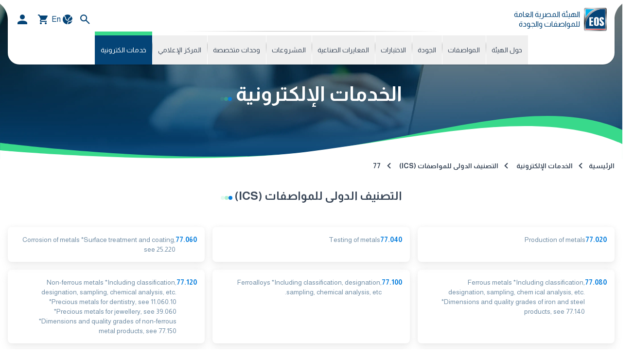

--- FILE ---
content_type: text/html; charset=UTF-8
request_url: https://www.eos.org.eg/ar/ICS/77.140.85
body_size: 20543
content:
<!DOCTYPE html>
<html lang="ar" dir="rtl">
<head>
    <meta charset="utf-8">
    <meta name="viewport" content="width=device-width, initial-scale=1">
    <meta name="csrf-token" content="NBJ3RneV4uNQt6u7NyX2fud1AXrq8uajvzUxFMeh">
    
    
    
<title>التصنيف الدولى للمواصفات (ICS)</title>
<meta name="keywords" content="">
<meta name="description" content="">

<link rel="preload" as="style" href="https://www.eos.org.eg/build/assets/mobile-search-B-gUQXY9.css" /><link rel="preload" as="style" href="https://www.eos.org.eg/build/assets/pagination-BoIVZXtN.css" /><link rel="stylesheet" href="https://www.eos.org.eg/build/assets/mobile-search-B-gUQXY9.css" /><link rel="stylesheet" href="https://www.eos.org.eg/build/assets/pagination-BoIVZXtN.css" />
    <!-- Favicon -->
    <link rel="icon" type="image/png" href="https://www.eos.org.eg/assets/frontend/images/logo.png"> 
    
    <!-- Fonts -->
    <link rel="preconnect" href="https://fonts.googleapis.com">
    <link rel="preconnect" href="https://fonts.gstatic.com" crossorigin>
    <link href="https://fonts.googleapis.com/css2?family=Almarai:wght@300;400;700;800&family=Inter:ital,opsz,wght@0,14..32,100..900;1,14..32,100..900&family=Kaisei+Opti:wght@400;500;700&display=swap" rel="stylesheet">
    <link href="https://www.eos.org.eg/assets/frontend/fonts/polarismax-icons/css/polarismax-icons.css" rel="stylesheet">
 
    <!-- Styles -->
    <link rel="preload" as="style" href="https://www.eos.org.eg/build/assets/frontend-CH9WDvAD.css" /><link rel="stylesheet" href="https://www.eos.org.eg/build/assets/frontend-CH9WDvAD.css" />    
    <!-- AOS Animation Library -->
    <link href="https://unpkg.com/aos@2.3.1/dist/aos.css" rel="stylesheet">

</head>
<body class="bg-custom-bg font-arabic" x-data="{ darkMode: false }" :class="{ 'dark': darkMode }">
    <!-- Navigation -->
    <nav class="navbar  w-full max-w-full bg-transparent shadow-none border-0 rtl absolute top-0 z-50" x-data="navbar()" >
    <!-- Main Navigation -->

        <div class="container mx-auto lg:px-4 md:px-2 px-0 ">
            
            <!-- Desktop Navigation Bar -->
<div class="items-center min-h-0 w-full hidden lg:flex">
    
     
    <!-- Center Section - Logo and Navigation (takes remaining space) -->
    <div id="desktop-menu" class="flex flex-col items-center shadow-[0px_1px_1px_1px_rgba(0,0,0,0.1)] flex-1 min-w-0  bg-white p-4 pb-0 rounded-b-3xl hidden lg:flex lg:relative"> 

        <div class="flex items-center justify-between w-full">
            <!-- Logo -->
            <div class="flex items-start min-w-0 pe-2">
                <a href="https://www.eos.org.eg/ar" class="flex items-center">
                    <img src="https://www.eos.org.eg/assets/frontend/images/logo.png" alt="EOS Logo" class="h-12 w-auto flex-shrink-0">
                    <div class="leading-tight ms-2">
                        <div class="text-custom-main-1 ">
                            الهيئة المصرية العامة
                            <br/>
                            للمواصفات والجودة
                                
                        </div>
                    </div>
                </a>
            </div>
 
            <!-- Header Icons -->
            <div class="links">
                <div class="flex items-center text-custom-main-1 nav-bg-right justify-start flex-shrink-0 gap-x-2 " >
                    
                    <!-- Search Button -->
                    
                    <a href="https://www.eos.org.eg/ar/search" class="mx-2 flex items-center hover:text-custom-text-1 transition-all duration-200" title="البحث">
                        <i class="polaris-max-icon-search text-xl"></i>
                    </a>

                    <!-- Language Switcher -->
                    <a href="https://www.eos.org.eg/en/ICS/77.140.85" class="flex items-center hover:text-custom-text-1 font-medium transition-colors">
                        <i class="polaris-max-icon-globe-2 text-xl "></i>
                        <span>En</span>
                    </a>
                    
                    <!-- Cart -->
                    <a href="https://www.eos.org.eg/cart" class="relative flex items-center hover:text-custom-text-1 transition-all duration-200  " title="السلة">
                        <i class="polaris-max-icon-mdi_cart text-2xl"></i>
                                            </a>
                    
                    <!-- User Authentication -->
                                        <a href="https://www.eos.org.eg/ar/auth/login" class="flex items-center hover:text-custom-text-1 transition-all duration-200 ms-3" title="دخول">
                        <i class="polaris-max-icon-user text-xl"></i>
                    </a>
                                    </div>
            </div>

        </div>
     
        <!-- Desktop Navigation -->
        <div class="hidden sm:flex items-center justify-center space-x-reverse flex-1  min-w-0 flex-wrap home-group">
            <div class="border-custom-linear-wide"></div>
                                            
                <div class="relative group h-full p-0">
                                            <div class="border-custom-linear"></div>
                    
                                            <button class="nav-link border-t-8 border-custom-bg  text-custom-text-1 text-sm transition-colors flex items-center px-3 py-5 hover:bg-custom-main-1 hover:text-custom-bg  hover:border-custom-main-3 group-hover:bg-custom-main-1 group-hover:text-custom-bg  group-hover:border-custom-main-3">
                            حول الهيئة
                        </button>
                        <!-- Nested Dropdown: opens under the parent link -->

                        <div class="absolute top-full text-sm right-0 z-[9999] mt-0 hidden group-hover:block" style="direction: ">
                            <div class=" rounded-b-sm  min-w-[280px]" style="direction:rtl">
                                                                                                                                                                                                <!-- First-level simple item -->
                                            <a href="https://www.eos.org.eg/ar/page/11" target="_self" class="block px-6 py-3 bg-custom-main-1 text-custom-bg hover:bg-custom-bg hover:text-custom-text-1 transition-all duration-300 font-medium border-b border-custom-main-2 ">
                                                نشأة الهيئة
                                            </a>
                                                                                                                                                                                                                                                                            <!-- First-level simple item -->
                                            <a href="https://www.eos.org.eg/ar/page/105" target="_self" class="block px-6 py-3 bg-custom-main-1 text-custom-bg hover:bg-custom-bg hover:text-custom-text-1 transition-all duration-300 font-medium border-b border-custom-main-2 ">
                                                الرؤية والرسالة
                                            </a>
                                                                                                                                                                                                                                                                            <!-- First-level simple item -->
                                            <a href="https://www.eos.org.eg/ar/page/234" target="_self" class="block px-6 py-3 bg-custom-main-1 text-custom-bg hover:bg-custom-bg hover:text-custom-text-1 transition-all duration-300 font-medium border-b border-custom-main-2 ">
                                                لوحة الشرف 
                                            </a>
                                                                                                                                                                                                                                                                            <!-- First-level item with flyout (third level) -->
                                            <div class="relative group/sub">
                                                <a href="https://www.eos.org.eg/ar/page/232" target="_self" class="flex items-start justify-between px-6 py-3 bg-custom-main-1 text-custom-bg hover:bg-custom-bg hover:text-custom-text-1 transition-all duration-300 border-b border-custom-main-2">
                                                    <span class="font-medium">جهات تابعة للهيئة</span>
                                                    <i class="polaris-max-icon-arrow-left transform group-hover/sub:translate-x-1 transition-transform duration-300 text-md"></i>
                                                </a>
                                                <!-- Third-level flyout aligned to parent side -->
                                                <div class="absolute top-0 right-full  hidden group-hover/sub:block">
                                                    <div class="submenu-bg bg-custom-main-1 text-custom-bg  rounded-b-md   min-w-[240px]">
                                                        <div class="p-0">
                                                                                                                            
                                                                <a href="https://www.nqiegypt.org/"  target="_blank" class="block px-4 py-2  transition-all duration-300  rounded-b-mdhover:bg-custom-bg hover:text-custom-text-1 ">
                                                                    <span class="flex items-center">
                                                                        المعهد القومى للجودة
                                                                    </span>
                                                                </a>
                                                                                                                    </div>
                                                    </div>
                                                </div>
                                            </div>
                                                                                                                                                                                                                                                                            <!-- First-level simple item -->
                                            <a href="https://www.eos.org.eg/ar/page/16" target="_self" class="block px-6 py-3 bg-custom-main-1 text-custom-bg hover:bg-custom-bg hover:text-custom-text-1 transition-all duration-300 font-medium border-b border-custom-main-2 ">
                                                أنشطة الهيئة
                                            </a>
                                                                                                                                                                                                                                                                            <!-- First-level simple item -->
                                            <a href="https://www.eos.org.eg/ar/page/17" target="_self" class="block px-6 py-3 bg-custom-main-1 text-custom-bg hover:bg-custom-bg hover:text-custom-text-1 transition-all duration-300 font-medium border-b border-custom-main-2 ">
                                                الخدمات التي تقدمها الهيئة
                                            </a>
                                                                                                                                                                                                                                                                            <!-- First-level simple item -->
                                            <a href="https://www.eos.org.eg/ar/page/18" target="_self" class="block px-6 py-3 bg-custom-main-1 text-custom-bg hover:bg-custom-bg hover:text-custom-text-1 transition-all duration-300 font-medium  rounded-b-md">
                                                التعاون الدولي والمحلى
                                            </a>
                                                                                                                                        </div>
                        </div>
                                    </div>
                
               
                                            
                <div class="relative group h-full p-0">
                                            <div class="border-custom-linear"></div>
                    
                                            <button class="nav-link border-t-8 border-custom-bg  text-custom-text-1 text-sm transition-colors flex items-center px-3 py-5 hover:bg-custom-main-1 hover:text-custom-bg  hover:border-custom-main-3 group-hover:bg-custom-main-1 group-hover:text-custom-bg  group-hover:border-custom-main-3">
                            المواصفات
                        </button>
                        <!-- Nested Dropdown: opens under the parent link -->

                        <div class="absolute top-full text-sm right-0 z-[9999] mt-0 hidden group-hover:block" style="direction: ">
                            <div class=" rounded-b-sm  min-w-[280px]" style="direction:rtl">
                                                                                                                                                                                                <!-- First-level item with flyout (third level) -->
                                            <div class="relative group/sub">
                                                <a href="https://www.eos.org.eg/ar/page/114" target="_self" class="flex items-start justify-between px-6 py-3 bg-custom-main-1 text-custom-bg hover:bg-custom-bg hover:text-custom-text-1 transition-all duration-300 border-b border-custom-main-2">
                                                    <span class="font-medium">مشاريع المواصفات المصرية</span>
                                                    <i class="polaris-max-icon-arrow-left transform group-hover/sub:translate-x-1 transition-transform duration-300 text-md"></i>
                                                </a>
                                                <!-- Third-level flyout aligned to parent side -->
                                                <div class="absolute top-0 right-full  hidden group-hover/sub:block">
                                                    <div class="submenu-bg bg-custom-main-1 text-custom-bg  rounded-b-md   min-w-[240px]">
                                                        <div class="p-0">
                                                                                                                            
                                                                <a href="https://www.eos.org.eg/ar/page/179"  target="_self" class="block px-4 py-2  transition-all duration-300 border-b border-custom-main-2 hover:bg-custom-bg hover:text-custom-text-1 ">
                                                                    <span class="flex items-center">
                                                                        الإدارة العامة للمقاييس
                                                                    </span>
                                                                </a>
                                                                                                                            
                                                                <a href="https://www.eos.org.eg/ar/page/167"  target="_self" class="block px-4 py-2  transition-all duration-300 border-b border-custom-main-2 hover:bg-custom-bg hover:text-custom-text-1 ">
                                                                    <span class="flex items-center">
                                                                        قطاع المواصفات الهندسية
                                                                    </span>
                                                                </a>
                                                                                                                            
                                                                <a href="https://www.eos.org.eg/ar/page/170"  target="_self" class="block px-4 py-2  transition-all duration-300 border-b border-custom-main-2 hover:bg-custom-bg hover:text-custom-text-1 ">
                                                                    <span class="flex items-center">
                                                                        قطاع المواصفات الكيماوية
                                                                    </span>
                                                                </a>
                                                                                                                            
                                                                <a href="https://www.eos.org.eg/ar/page/166"  target="_self" class="block px-4 py-2  transition-all duration-300 border-b border-custom-main-2 hover:bg-custom-bg hover:text-custom-text-1 ">
                                                                    <span class="flex items-center">
                                                                        قطاع المواصفات الغذائية
                                                                    </span>
                                                                </a>
                                                                                                                            
                                                                <a href="https://www.eos.org.eg/ar/page/171"  target="_self" class="block px-4 py-2  transition-all duration-300  rounded-b-mdhover:bg-custom-bg hover:text-custom-text-1 ">
                                                                    <span class="flex items-center">
                                                                        قطاع مواصفات الغزل و النسيج
                                                                    </span>
                                                                </a>
                                                                                                                    </div>
                                                    </div>
                                                </div>
                                            </div>
                                                                                                                                                                                                                                                                            <!-- First-level simple item -->
                                            <a href="https://www.eos.org.eg/ar/page/24" target="_self" class="block px-6 py-3 bg-custom-main-1 text-custom-bg hover:bg-custom-bg hover:text-custom-text-1 transition-all duration-300 font-medium border-b border-custom-main-2 ">
                                                التعريف بالمواصفات المصرية 
                                            </a>
                                                                                                                                                                                                                                                                            <!-- First-level simple item -->
                                            <a href="https://www.eos.org.eg/ar/page/25" target="_self" class="block px-6 py-3 bg-custom-main-1 text-custom-bg hover:bg-custom-bg hover:text-custom-text-1 transition-all duration-300 font-medium border-b border-custom-main-2 ">
                                                اللجان الفنية 
                                            </a>
                                                                                                                                                                                                                                                                            <!-- First-level simple item -->
                                            <a href="https://www.eos.org.eg/ar/page/205" target="_self" class="block px-6 py-3 bg-custom-main-1 text-custom-bg hover:bg-custom-bg hover:text-custom-text-1 transition-all duration-300 font-medium border-b border-custom-main-2 ">
                                                دليل العمل الفنى للمواصفات و المقاييس
                                            </a>
                                                                                                                                                                                                                                                                            <!-- First-level simple item -->
                                            <a href="https://www.eos.org.eg/ar/page/26" target="_self" class="block px-6 py-3 bg-custom-main-1 text-custom-bg hover:bg-custom-bg hover:text-custom-text-1 transition-all duration-300 font-medium border-b border-custom-main-2 ">
                                                ترجمة المواصفات المصرية
                                            </a>
                                                                                                                                                                                                                                                                            <!-- First-level simple item -->
                                            <a href="https://www.eos.org.eg/ar/page/27" target="_self" class="block px-6 py-3 bg-custom-main-1 text-custom-bg hover:bg-custom-bg hover:text-custom-text-1 transition-all duration-300 font-medium border-b border-custom-main-2 ">
                                                التعريف بالمواصفات الدولية والأجنبية
                                            </a>
                                                                                                                                                                                                                                                                            <!-- First-level item with flyout (third level) -->
                                            <div class="relative group/sub">
                                                <a href="https://www.eos.org.eg/ar/page/196" target="_self" class="flex items-start justify-between px-6 py-3 bg-custom-main-1 text-custom-bg hover:bg-custom-bg hover:text-custom-text-1 transition-all duration-300 rounded-b-md">
                                                    <span class="font-medium">تسجيل السائل الإلكترونى و السجائر الإلكترونية</span>
                                                    <i class="polaris-max-icon-arrow-left transform group-hover/sub:translate-x-1 transition-transform duration-300 text-md"></i>
                                                </a>
                                                <!-- Third-level flyout aligned to parent side -->
                                                <div class="absolute top-0 right-full  hidden group-hover/sub:block">
                                                    <div class="submenu-bg bg-custom-main-1 text-custom-bg  rounded-b-md   min-w-[240px]">
                                                        <div class="p-0">
                                                                                                                            
                                                                <a href="https://www.eos.org.eg/ar/page/202"  target="_self" class="block px-4 py-2  transition-all duration-300 border-b border-custom-main-2 hover:bg-custom-bg hover:text-custom-text-1 ">
                                                                    <span class="flex items-center">
                                                                        التعريف بالوحدة
                                                                    </span>
                                                                </a>
                                                                                                                            
                                                                <a href="https://www.eos.org.eg/ar/page/206"  target="_self" class="block px-4 py-2  transition-all duration-300 border-b border-custom-main-2 hover:bg-custom-bg hover:text-custom-text-1 ">
                                                                    <span class="flex items-center">
                                                                        تسجيل أماكن البيع
                                                                    </span>
                                                                </a>
                                                                                                                            
                                                                <a href="https://www.eos.org.eg/ar/page/209"  target="_self" class="block px-4 py-2  transition-all duration-300  rounded-b-mdhover:bg-custom-bg hover:text-custom-text-1 ">
                                                                    <span class="flex items-center">
                                                                        تسجيل أنظمة التدخين الالكترونى
                                                                    </span>
                                                                </a>
                                                                                                                    </div>
                                                    </div>
                                                </div>
                                            </div>
                                                                                                                                        </div>
                        </div>
                                    </div>
                
               
                                            
                <div class="relative group h-full p-0">
                                            <div class="border-custom-linear"></div>
                    
                                            <button class="nav-link border-t-8 border-custom-bg  text-custom-text-1 text-sm transition-colors flex items-center px-3 py-5 hover:bg-custom-main-1 hover:text-custom-bg  hover:border-custom-main-3 group-hover:bg-custom-main-1 group-hover:text-custom-bg  group-hover:border-custom-main-3">
                            الجودة
                        </button>
                        <!-- Nested Dropdown: opens under the parent link -->

                        <div class="absolute top-full text-sm right-0 z-[9999] mt-0 hidden group-hover:block" style="direction: ">
                            <div class=" rounded-b-sm  min-w-[280px]" style="direction:rtl">
                                                                                                                                                                                                <!-- First-level simple item -->
                                            <a href="https://www.eos.org.eg/ar/page/31" target="_self" class="block px-6 py-3 bg-custom-main-1 text-custom-bg hover:bg-custom-bg hover:text-custom-text-1 transition-all duration-300 font-medium border-b border-custom-main-2 ">
                                                التعريف بالجودة المصرية 
                                            </a>
                                                                                                                                                                                                                                                                            <!-- First-level simple item -->
                                            <a href="https://www.eos.org.eg/ar/page/32" target="_self" class="block px-6 py-3 bg-custom-main-1 text-custom-bg hover:bg-custom-bg hover:text-custom-text-1 transition-all duration-300 font-medium border-b border-custom-main-2 ">
                                                علامة الجودة 
                                            </a>
                                                                                                                                                                                                                                                                            <!-- First-level simple item -->
                                            <a href="https://www.eos.org.eg/ar/page/35" target="_self" class="block px-6 py-3 bg-custom-main-1 text-custom-bg hover:bg-custom-bg hover:text-custom-text-1 transition-all duration-300 font-medium border-b border-custom-main-2 ">
                                                شهادة المطابقة 
                                            </a>
                                                                                                                                                                                                                                                                            <!-- First-level simple item -->
                                            <a href="https://www.eos.org.eg/ar/page/34" target="_self" class="block px-6 py-3 bg-custom-main-1 text-custom-bg hover:bg-custom-bg hover:text-custom-text-1 transition-all duration-300 font-medium border-b border-custom-main-2 ">
                                                علامة المطابقة 
                                            </a>
                                                                                                                                                                                                                                                                            <!-- First-level simple item -->
                                            <a href="https://www.eos.org.eg/ar/page/33" target="_self" class="block px-6 py-3 bg-custom-main-1 text-custom-bg hover:bg-custom-bg hover:text-custom-text-1 transition-all duration-300 font-medium border-b border-custom-main-2 ">
                                                علامة حلال 
                                            </a>
                                                                                                                                                                                                                                                                            <!-- First-level simple item -->
                                            <a href="https://www.eos.org.eg/ar/page/36" target="_self" class="block px-6 py-3 bg-custom-main-1 text-custom-bg hover:bg-custom-bg hover:text-custom-text-1 transition-all duration-300 font-medium border-b border-custom-main-2 ">
                                                فحص المقطورات 
                                            </a>
                                                                                                                                                                                                                                                                            <!-- First-level simple item -->
                                            <a href="https://www.eos.org.eg/ar/page/37" target="_self" class="block px-6 py-3 bg-custom-main-1 text-custom-bg hover:bg-custom-bg hover:text-custom-text-1 transition-all duration-300 font-medium border-b border-custom-main-2 ">
                                                دراسة وثائق المراجل البخارية 
                                            </a>
                                                                                                                                                                                                                                                                            <!-- First-level simple item -->
                                            <a href="https://www.eos.org.eg/ar/page/38" target="_self" class="block px-6 py-3 bg-custom-main-1 text-custom-bg hover:bg-custom-bg hover:text-custom-text-1 transition-all duration-300 font-medium  rounded-b-md">
                                                اعتماد النموذج الأساسي 
                                            </a>
                                                                                                                                        </div>
                        </div>
                                    </div>
                
               
                                            
                <div class="relative group h-full p-0">
                                            <div class="border-custom-linear"></div>
                    
                                            <button class="nav-link border-t-8 border-custom-bg  text-custom-text-1 text-sm transition-colors flex items-center px-3 py-5 hover:bg-custom-main-1 hover:text-custom-bg  hover:border-custom-main-3 group-hover:bg-custom-main-1 group-hover:text-custom-bg  group-hover:border-custom-main-3">
                            الاختبارات
                        </button>
                        <!-- Nested Dropdown: opens under the parent link -->

                        <div class="absolute top-full text-sm right-0 z-[9999] mt-0 hidden group-hover:block" style="direction: ">
                            <div class=" rounded-b-sm  min-w-[280px]" style="direction:rtl">
                                                                                                                                                                                                <!-- First-level simple item -->
                                            <a href="https://www.eos.org.eg/ar/page/40" target="_self" class="block px-6 py-3 bg-custom-main-1 text-custom-bg hover:bg-custom-bg hover:text-custom-text-1 transition-all duration-300 font-medium border-b border-custom-main-2 ">
                                                التعريف بالاختبارات 
                                            </a>
                                                                                                                                                                                                                                                                            <!-- First-level item with flyout (third level) -->
                                            <div class="relative group/sub">
                                                <a href="https://www.eos.org.eg/ar/page/41" target="_self" class="flex items-start justify-between px-6 py-3 bg-custom-main-1 text-custom-bg hover:bg-custom-bg hover:text-custom-text-1 transition-all duration-300 border-b border-custom-main-2">
                                                    <span class="font-medium">معامل اختبارات المنتجات الهندسية </span>
                                                    <i class="polaris-max-icon-arrow-left transform group-hover/sub:translate-x-1 transition-transform duration-300 text-md"></i>
                                                </a>
                                                <!-- Third-level flyout aligned to parent side -->
                                                <div class="absolute top-0 right-full  hidden group-hover/sub:block">
                                                    <div class="submenu-bg bg-custom-main-1 text-custom-bg  rounded-b-md   min-w-[240px]">
                                                        <div class="p-0">
                                                                                                                            
                                                                <a href="https://www.eos.org.eg/ar/page/145"  target="_self" class="block px-4 py-2  transition-all duration-300 border-b border-custom-main-2 hover:bg-custom-bg hover:text-custom-text-1 ">
                                                                    <span class="flex items-center">
                                                                        ادارة الاختبارات الكهربائية والالكترونية
                                                                    </span>
                                                                </a>
                                                                                                                            
                                                                <a href="https://www.eos.org.eg/ar/page/142"  target="_self" class="block px-4 py-2  transition-all duration-300 border-b border-custom-main-2 hover:bg-custom-bg hover:text-custom-text-1 ">
                                                                    <span class="flex items-center">
                                                                        إدارة الإختبارات الميكانيكية و المعدنية
                                                                    </span>
                                                                </a>
                                                                                                                            
                                                                <a href="https://www.eos.org.eg/ar/page/143"  target="_self" class="block px-4 py-2  transition-all duration-300 border-b border-custom-main-2 hover:bg-custom-bg hover:text-custom-text-1 ">
                                                                    <span class="flex items-center">
                                                                        إدارة اختبارات الأجهزة المنزلية الكهربائية
                                                                    </span>
                                                                </a>
                                                                                                                            
                                                                <a href="https://www.eos.org.eg/ar/page/144"  target="_self" class="block px-4 py-2  transition-all duration-300  rounded-b-mdhover:bg-custom-bg hover:text-custom-text-1 ">
                                                                    <span class="flex items-center">
                                                                        إدارة اختبارات الأجهزة المنزلية البترولية
                                                                    </span>
                                                                </a>
                                                                                                                    </div>
                                                    </div>
                                                </div>
                                            </div>
                                                                                                                                                                                                                                                                            <!-- First-level item with flyout (third level) -->
                                            <div class="relative group/sub">
                                                <a href="https://www.eos.org.eg/ar/page/42" target="_self" class="flex items-start justify-between px-6 py-3 bg-custom-main-1 text-custom-bg hover:bg-custom-bg hover:text-custom-text-1 transition-all duration-300 border-b border-custom-main-2">
                                                    <span class="font-medium">معامل اختبارات المنتجات الغذائية </span>
                                                    <i class="polaris-max-icon-arrow-left transform group-hover/sub:translate-x-1 transition-transform duration-300 text-md"></i>
                                                </a>
                                                <!-- Third-level flyout aligned to parent side -->
                                                <div class="absolute top-0 right-full  hidden group-hover/sub:block">
                                                    <div class="submenu-bg bg-custom-main-1 text-custom-bg  rounded-b-md   min-w-[240px]">
                                                        <div class="p-0">
                                                                                                                            
                                                                <a href="https://www.eos.org.eg/ar/page/150"  target="_self" class="block px-4 py-2  transition-all duration-300 border-b border-custom-main-2 hover:bg-custom-bg hover:text-custom-text-1 ">
                                                                    <span class="flex items-center">
                                                                        إدارة اختبارات المنتجات الحيوانية
                                                                    </span>
                                                                </a>
                                                                                                                            
                                                                <a href="https://www.eos.org.eg/ar/page/152"  target="_self" class="block px-4 py-2  transition-all duration-300 border-b border-custom-main-2 hover:bg-custom-bg hover:text-custom-text-1 ">
                                                                    <span class="flex items-center">
                                                                        إدارة إختبار المنتجات المتنوعة
                                                                    </span>
                                                                </a>
                                                                                                                            
                                                                <a href="https://www.eos.org.eg/ar/page/151"  target="_self" class="block px-4 py-2  transition-all duration-300  rounded-b-mdhover:bg-custom-bg hover:text-custom-text-1 ">
                                                                    <span class="flex items-center">
                                                                        إدارة اختبارات المنتجات النباتية
                                                                    </span>
                                                                </a>
                                                                                                                    </div>
                                                    </div>
                                                </div>
                                            </div>
                                                                                                                                                                                                                                                                            <!-- First-level item with flyout (third level) -->
                                            <div class="relative group/sub">
                                                <a href="https://www.eos.org.eg/ar/page/43" target="_self" class="flex items-start justify-between px-6 py-3 bg-custom-main-1 text-custom-bg hover:bg-custom-bg hover:text-custom-text-1 transition-all duration-300 border-b border-custom-main-2">
                                                    <span class="font-medium">معامل اختبارات المنتجات الكيماوية و البناء و التشييد </span>
                                                    <i class="polaris-max-icon-arrow-left transform group-hover/sub:translate-x-1 transition-transform duration-300 text-md"></i>
                                                </a>
                                                <!-- Third-level flyout aligned to parent side -->
                                                <div class="absolute top-0 right-full  hidden group-hover/sub:block">
                                                    <div class="submenu-bg bg-custom-main-1 text-custom-bg  rounded-b-md   min-w-[240px]">
                                                        <div class="p-0">
                                                                                                                            
                                                                <a href="https://www.eos.org.eg/ar/page/146"  target="_self" class="block px-4 py-2  transition-all duration-300 border-b border-custom-main-2 hover:bg-custom-bg hover:text-custom-text-1 ">
                                                                    <span class="flex items-center">
                                                                        إدارة إختبار المنتجات الكيميائية
                                                                    </span>
                                                                </a>
                                                                                                                            
                                                                <a href="https://www.eos.org.eg/ar/page/147"  target="_self" class="block px-4 py-2  transition-all duration-300 border-b border-custom-main-2 hover:bg-custom-bg hover:text-custom-text-1 ">
                                                                    <span class="flex items-center">
                                                                        إدارة اختبارات المنتجات البترولية و الكيماويات المتنوعة
                                                                    </span>
                                                                </a>
                                                                                                                            
                                                                <a href="https://www.eos.org.eg/ar/page/148"  target="_self" class="block px-4 py-2  transition-all duration-300 border-b border-custom-main-2 hover:bg-custom-bg hover:text-custom-text-1 ">
                                                                    <span class="flex items-center">
                                                                        إدارة إختبارات الأثاث و الأخشاب
                                                                    </span>
                                                                </a>
                                                                                                                            
                                                                <a href="https://www.eos.org.eg/ar/page/149"  target="_self" class="block px-4 py-2  transition-all duration-300  rounded-b-mdhover:bg-custom-bg hover:text-custom-text-1 ">
                                                                    <span class="flex items-center">
                                                                        إدارة إختبار مواد البناء و التشييد
                                                                    </span>
                                                                </a>
                                                                                                                    </div>
                                                    </div>
                                                </div>
                                            </div>
                                                                                                                                                                                                                                                                            <!-- First-level item with flyout (third level) -->
                                            <div class="relative group/sub">
                                                <a href="https://www.eos.org.eg/ar/page/44" target="_self" class="flex items-start justify-between px-6 py-3 bg-custom-main-1 text-custom-bg hover:bg-custom-bg hover:text-custom-text-1 transition-all duration-300 border-b border-custom-main-2">
                                                    <span class="font-medium">معامل اختبارات منتجات الغزل والنسيج </span>
                                                    <i class="polaris-max-icon-arrow-left transform group-hover/sub:translate-x-1 transition-transform duration-300 text-md"></i>
                                                </a>
                                                <!-- Third-level flyout aligned to parent side -->
                                                <div class="absolute top-0 right-full  hidden group-hover/sub:block">
                                                    <div class="submenu-bg bg-custom-main-1 text-custom-bg  rounded-b-md   min-w-[240px]">
                                                        <div class="p-0">
                                                                                                                            
                                                                <a href="https://www.eos.org.eg/ar/page/237"  target="_self" class="block px-4 py-2  transition-all duration-300 border-b border-custom-main-2 hover:bg-custom-bg hover:text-custom-text-1 ">
                                                                    <span class="flex items-center">
                                                                        إدارة إختبارات المنتجات الصناعية
                                                                    </span>
                                                                </a>
                                                                                                                            
                                                                <a href="https://www.eos.org.eg/ar/page/238"  target="_self" class="block px-4 py-2  transition-all duration-300 border-b border-custom-main-2 hover:bg-custom-bg hover:text-custom-text-1 ">
                                                                    <span class="flex items-center">
                                                                        إدارة إختبارات المنتجات القطنية
                                                                    </span>
                                                                </a>
                                                                                                                            
                                                                <a href="https://www.eos.org.eg/ar/page/240"  target="_self" class="block px-4 py-2  transition-all duration-300 border-b border-custom-main-2 hover:bg-custom-bg hover:text-custom-text-1 ">
                                                                    <span class="flex items-center">
                                                                        إدارة إختبارات المنتجات الجاهزة
                                                                    </span>
                                                                </a>
                                                                                                                            
                                                                <a href="https://www.eos.org.eg/ar/page/241"  target="_self" class="block px-4 py-2  transition-all duration-300  rounded-b-mdhover:bg-custom-bg hover:text-custom-text-1 ">
                                                                    <span class="flex items-center">
                                                                        إدارة إختبارات المنتجات الصوفية  
                                                                    </span>
                                                                </a>
                                                                                                                    </div>
                                                    </div>
                                                </div>
                                            </div>
                                                                                                                                                                                                                                                                            <!-- First-level simple item -->
                                            <a href="https://www.eos.org.eg/ar/table/4" target="_self" class="block px-6 py-3 bg-custom-main-1 text-custom-bg hover:bg-custom-bg hover:text-custom-text-1 transition-all duration-300 font-medium border-b border-custom-main-2 ">
                                                معامل الإختبار المُعتمدة
                                            </a>
                                                                                                                                                                                                                                                                            <!-- First-level item with flyout (third level) -->
                                            <div class="relative group/sub">
                                                <a href="https://www.eos.org.eg/ar/page/244" target="_self" class="flex items-start justify-between px-6 py-3 bg-custom-main-1 text-custom-bg hover:bg-custom-bg hover:text-custom-text-1 transition-all duration-300 rounded-b-md">
                                                    <span class="font-medium">الادارة المركزية لمعامل الكيمياء فرع رمسيس</span>
                                                    <i class="polaris-max-icon-arrow-left transform group-hover/sub:translate-x-1 transition-transform duration-300 text-md"></i>
                                                </a>
                                                <!-- Third-level flyout aligned to parent side -->
                                                <div class="absolute top-0 right-full  hidden group-hover/sub:block">
                                                    <div class="submenu-bg bg-custom-main-1 text-custom-bg  rounded-b-md   min-w-[240px]">
                                                        <div class="p-0">
                                                                                                                            
                                                                <a href="https://www.eos.org.eg/ar/page/245"  target="_self" class="block px-4 py-2  transition-all duration-300 border-b border-custom-main-2 hover:bg-custom-bg hover:text-custom-text-1 ">
                                                                    <span class="flex items-center">
                                                                        إدارة معامل اختبارات المواد العضوية
                                                                    </span>
                                                                </a>
                                                                                                                            
                                                                <a href="https://www.eos.org.eg/ar/page/246"  target="_self" class="block px-4 py-2  transition-all duration-300 border-b border-custom-main-2 hover:bg-custom-bg hover:text-custom-text-1 ">
                                                                    <span class="flex items-center">
                                                                        إدارة معامل اختبارات المواد الغيرعضوية
                                                                    </span>
                                                                </a>
                                                                                                                            
                                                                <a href="https://www.eos.org.eg/ar/page/247"  target="_self" class="block px-4 py-2  transition-all duration-300  rounded-b-mdhover:bg-custom-bg hover:text-custom-text-1 ">
                                                                    <span class="flex items-center">
                                                                        إدارة معامل المفرقعات والمواد الخطرة
                                                                    </span>
                                                                </a>
                                                                                                                    </div>
                                                    </div>
                                                </div>
                                            </div>
                                                                                                                                        </div>
                        </div>
                                    </div>
                
               
                                            
                <div class="relative group h-full p-0">
                                            <div class="border-custom-linear"></div>
                    
                                            <button class="nav-link border-t-8 border-custom-bg  text-custom-text-1 text-sm transition-colors flex items-center px-3 py-5 hover:bg-custom-main-1 hover:text-custom-bg  hover:border-custom-main-3 group-hover:bg-custom-main-1 group-hover:text-custom-bg  group-hover:border-custom-main-3">
                            المعايرات الصناعية
                        </button>
                        <!-- Nested Dropdown: opens under the parent link -->

                        <div class="absolute top-full text-sm right-0 z-[9999] mt-0 hidden group-hover:block" style="direction: ">
                            <div class=" rounded-b-sm  min-w-[280px]" style="direction:rtl">
                                                                                                                                                                                                <!-- First-level simple item -->
                                            <a href="https://www.eos.org.eg/ar/page/45" target="_self" class="block px-6 py-3 bg-custom-main-1 text-custom-bg hover:bg-custom-bg hover:text-custom-text-1 transition-all duration-300 font-medium border-b border-custom-main-2 ">
                                                التعريف بالمعايرات الصناعية 
                                            </a>
                                                                                                                                                                                                                                                                            <!-- First-level item with flyout (third level) -->
                                            <div class="relative group/sub">
                                                <a href="https://www.eos.org.eg/ar/page/46" target="_self" class="flex items-start justify-between px-6 py-3 bg-custom-main-1 text-custom-bg hover:bg-custom-bg hover:text-custom-text-1 transition-all duration-300 rounded-b-md">
                                                    <span class="font-medium">معامل المعايرات الصناعية </span>
                                                    <i class="polaris-max-icon-arrow-left transform group-hover/sub:translate-x-1 transition-transform duration-300 text-md"></i>
                                                </a>
                                                <!-- Third-level flyout aligned to parent side -->
                                                <div class="absolute top-0 right-full  hidden group-hover/sub:block">
                                                    <div class="submenu-bg bg-custom-main-1 text-custom-bg  rounded-b-md   min-w-[240px]">
                                                        <div class="p-0">
                                                                                                                            
                                                                <a href="https://www.eos.org.eg/ar/page/138"  target="_self" class="block px-4 py-2  transition-all duration-300 border-b border-custom-main-2 hover:bg-custom-bg hover:text-custom-text-1 ">
                                                                    <span class="flex items-center">
                                                                        معامل المعايرات الميكانيكية
                                                                    </span>
                                                                </a>
                                                                                                                            
                                                                <a href="https://www.eos.org.eg/ar/page/137"  target="_self" class="block px-4 py-2  transition-all duration-300 border-b border-custom-main-2 hover:bg-custom-bg hover:text-custom-text-1 ">
                                                                    <span class="flex items-center">
                                                                        معامل المعايرات الفيزيقية 
                                                                    </span>
                                                                </a>
                                                                                                                            
                                                                <a href="https://www.eos.org.eg/ar/page/141"  target="_self" class="block px-4 py-2  transition-all duration-300  rounded-b-mdhover:bg-custom-bg hover:text-custom-text-1 ">
                                                                    <span class="flex items-center">
                                                                        معامل المعايرات الكهربية
                                                                    </span>
                                                                </a>
                                                                                                                    </div>
                                                    </div>
                                                </div>
                                            </div>
                                                                                                                                        </div>
                        </div>
                                    </div>
                
               
                                            
                <div class="relative group h-full p-0">
                                            <div class="border-custom-linear"></div>
                    
                                            <button class="nav-link border-t-8 border-custom-bg  text-custom-text-1 text-sm transition-colors flex items-center px-3 py-5 hover:bg-custom-main-1 hover:text-custom-bg  hover:border-custom-main-3 group-hover:bg-custom-main-1 group-hover:text-custom-bg  group-hover:border-custom-main-3">
                            المشروعات
                        </button>
                        <!-- Nested Dropdown: opens under the parent link -->

                        <div class="absolute top-full text-sm right-0 z-[9999] mt-0 hidden group-hover:block" style="direction: ">
                            <div class=" rounded-b-sm  min-w-[280px]" style="direction:rtl">
                                                                                                                                                                                                <!-- First-level simple item -->
                                            <a href="https://www.eos.org.eg/ar/page/119" target="_self" class="block px-6 py-3 bg-custom-main-1 text-custom-bg hover:bg-custom-bg hover:text-custom-text-1 transition-all duration-300 font-medium border-b border-custom-main-2 ">
                                                مشروع الإستغلال الامثل للطاقة في الأغراض الصناعية
                                            </a>
                                                                                                                                                                                                                                                                            <!-- First-level simple item -->
                                            <a href="https://www.eos.org.eg/ar/page/120" target="_self" class="block px-6 py-3 bg-custom-main-1 text-custom-bg hover:bg-custom-bg hover:text-custom-text-1 transition-all duration-300 font-medium border-b border-custom-main-2 ">
                                                إتفاقية شبكة المشروعات الأوروبية
                                            </a>
                                                                                                                                                                                                                                                                            <!-- First-level simple item -->
                                            <a href="https://www.eos.org.eg/ar/page/121" target="_self" class="block px-6 py-3 bg-custom-main-1 text-custom-bg hover:bg-custom-bg hover:text-custom-text-1 transition-all duration-300 font-medium border-b border-custom-main-2 ">
                                                برنامج تطوير التجارة بالتعاون مع المفوضية الأوروبية
                                            </a>
                                                                                                                                                                                                                                                                            <!-- First-level simple item -->
                                            <a href="https://www.eos.org.eg/ar/page/122" target="_self" class="block px-6 py-3 bg-custom-main-1 text-custom-bg hover:bg-custom-bg hover:text-custom-text-1 transition-all duration-300 font-medium border-b border-custom-main-2 ">
                                                مشروع جودة البنية التحتية
                                            </a>
                                                                                                                                                                                                                                                                            <!-- First-level simple item -->
                                            <a href="https://www.eos.org.eg/ar/page/123" target="_self" class="block px-6 py-3 bg-custom-main-1 text-custom-bg hover:bg-custom-bg hover:text-custom-text-1 transition-all duration-300 font-medium  rounded-b-md">
                                                مينا ستار
                                            </a>
                                                                                                                                        </div>
                        </div>
                                    </div>
                
               
                                            
                <div class="relative group h-full p-0">
                                            <div class="border-custom-linear"></div>
                    
                                            <button class="nav-link border-t-8 border-custom-bg  text-custom-text-1 text-sm transition-colors flex items-center px-3 py-5 hover:bg-custom-main-1 hover:text-custom-bg  hover:border-custom-main-3 group-hover:bg-custom-main-1 group-hover:text-custom-bg  group-hover:border-custom-main-3">
                            وحدات متخصصة
                        </button>
                        <!-- Nested Dropdown: opens under the parent link -->

                        <div class="absolute top-full text-sm right-0 z-[9999] mt-0 hidden group-hover:block" style="direction:ltr ">
                            <div class=" rounded-b-sm  min-w-[280px]" style="direction:rtl">
                                                                                                                                                                                                <!-- First-level item with flyout (third level) -->
                                            <div class="relative group/sub">
                                                <a href="https://www.eos.org.eg/ar/page/54" target="_self" class="flex items-start justify-between px-6 py-3 bg-custom-main-1 text-custom-bg hover:bg-custom-bg hover:text-custom-text-1 transition-all duration-300 border-b border-custom-main-2">
                                                    <span class="font-medium">لجنة إدارة الترجمة العربية</span>
                                                    <i class="polaris-max-icon-arrow-left transform group-hover/sub:translate-x-1 transition-transform duration-300 text-md"></i>
                                                </a>
                                                <!-- Third-level flyout aligned to parent side -->
                                                <div class="absolute top-0 right-full  hidden group-hover/sub:block">
                                                    <div class="submenu-bg bg-custom-main-1 text-custom-bg  rounded-b-md   min-w-[240px]">
                                                        <div class="p-0">
                                                                                                                            
                                                                <a href="https://www.eos.org.eg/ar/page/55"  target="_self" class="block px-4 py-2  transition-all duration-300 border-b border-custom-main-2 hover:bg-custom-bg hover:text-custom-text-1 ">
                                                                    <span class="flex items-center">
                                                                        التعريف باللجنة وتشكيلها
                                                                    </span>
                                                                </a>
                                                                                                                            
                                                                <a href="https://www.eos.org.eg/ar/page/57"  target="_self" class="block px-4 py-2  transition-all duration-300  rounded-b-mdhover:bg-custom-bg hover:text-custom-text-1 ">
                                                                    <span class="flex items-center">
                                                                        المواصفات الدولية المترجمة
                                                                    </span>
                                                                </a>
                                                                                                                    </div>
                                                    </div>
                                                </div>
                                            </div>
                                                                                                                                                                                                                                                                            <!-- First-level simple item -->
                                            <a href="https://www.eos.org.eg/ar/page/104" target="_self" class="block px-6 py-3 bg-custom-main-1 text-custom-bg hover:bg-custom-bg hover:text-custom-text-1 transition-all duration-300 font-medium border-b border-custom-main-2 ">
                                                إدارة التدريب
                                            </a>
                                                                                                                                                                                                                                                                            <!-- First-level simple item -->
                                            <a href="https://www.eos.org.eg/ar/page/58" target="_self" class="block px-6 py-3 bg-custom-main-1 text-custom-bg hover:bg-custom-bg hover:text-custom-text-1 transition-all duration-300 font-medium border-b border-custom-main-2 ">
                                                المنتجات العضوية
                                            </a>
                                                                                                                                                                                                                                                                            <!-- First-level simple item -->
                                            <a href="https://www.eos.org.eg/ar/page/59" target="_self" class="block px-6 py-3 bg-custom-main-1 text-custom-bg hover:bg-custom-bg hover:text-custom-text-1 transition-all duration-300 font-medium border-b border-custom-main-2 ">
                                                وحدة تسجيل الشهادات الدولية
                                            </a>
                                                                                                                                                                                                                                                                            <!-- First-level item with flyout (third level) -->
                                            <div class="relative group/sub">
                                                <a href="https://www.eos.org.eg/ar/page/47" target="_self" class="flex items-start justify-between px-6 py-3 bg-custom-main-1 text-custom-bg hover:bg-custom-bg hover:text-custom-text-1 transition-all duration-300 border-b border-custom-main-2">
                                                    <span class="font-medium">وسائل النقل</span>
                                                    <i class="polaris-max-icon-arrow-left transform group-hover/sub:translate-x-1 transition-transform duration-300 text-md"></i>
                                                </a>
                                                <!-- Third-level flyout aligned to parent side -->
                                                <div class="absolute top-0 right-full  hidden group-hover/sub:block">
                                                    <div class="submenu-bg bg-custom-main-1 text-custom-bg  rounded-b-md   min-w-[240px]">
                                                        <div class="p-0">
                                                                                                                            
                                                                <a href="https://www.eos.org.eg/ar/page/214"  target="_self" class="block px-4 py-2  transition-all duration-300 border-b border-custom-main-2 hover:bg-custom-bg hover:text-custom-text-1 ">
                                                                    <span class="flex items-center">
                                                                        تسجيل شهادات E-Mark بالهيئة
                                                                    </span>
                                                                </a>
                                                                                                                            
                                                                <a href="https://www.eos.org.eg/ar/page/213"  target="_self" class="block px-4 py-2  transition-all duration-300 border-b border-custom-main-2 hover:bg-custom-bg hover:text-custom-text-1 ">
                                                                    <span class="flex items-center">
                                                                        إجراءات اعتماد المركبة الكاملة
                                                                    </span>
                                                                </a>
                                                                                                                            
                                                                <a href="https://www.eos.org.eg/ar/page/48"  target="_self" class="block px-4 py-2  transition-all duration-300 border-b border-custom-main-2 hover:bg-custom-bg hover:text-custom-text-1 ">
                                                                    <span class="flex items-center">
                                                                        التعريف بمشروع تطوير المركبات ومكوناتها
                                                                    </span>
                                                                </a>
                                                                                                                            
                                                                <a href="https://www.eos.org.eg/ar/page/49"  target="_self" class="block px-4 py-2  transition-all duration-300 border-b border-custom-main-2 hover:bg-custom-bg hover:text-custom-text-1 ">
                                                                    <span class="flex items-center">
                                                                        جهات الفحص والاختبار الدولية
                                                                    </span>
                                                                </a>
                                                                                                                            
                                                                <a href="https://www.eos.org.eg/ar/page/50"  target="_self" class="block px-4 py-2  transition-all duration-300 border-b border-custom-main-2 hover:bg-custom-bg hover:text-custom-text-1 ">
                                                                    <span class="flex items-center">
                                                                        جهات الفحص والاختبار المسجلة لدى الهيئة
                                                                    </span>
                                                                </a>
                                                                                                                            
                                                                <a href="https://www.eos.org.eg/ar/cars"  target="_self" class="block px-4 py-2  transition-all duration-300  rounded-b-mdhover:bg-custom-bg hover:text-custom-text-1 ">
                                                                    <span class="flex items-center">
                                                                        شركات المركبات المسجلة لدى الهيئة
                                                                    </span>
                                                                </a>
                                                                                                                    </div>
                                                    </div>
                                                </div>
                                            </div>
                                                                                                                                                                                                                                                                            <!-- First-level simple item -->
                                            <a href="https://www.eos.org.eg/ar/page/60" target="_self" class="block px-6 py-3 bg-custom-main-1 text-custom-bg hover:bg-custom-bg hover:text-custom-text-1 transition-all duration-300 font-medium border-b border-custom-main-2 ">
                                                حماية المستهلك
                                            </a>
                                                                                                                                                                                                                                                                            <!-- First-level item with flyout (third level) -->
                                            <div class="relative group/sub">
                                                <a href="https://www.eos.org.eg/ar/page/216" target="_self" class="flex items-start justify-between px-6 py-3 bg-custom-main-1 text-custom-bg hover:bg-custom-bg hover:text-custom-text-1 transition-all duration-300 border-b border-custom-main-2">
                                                    <span class="font-medium">اللجنة المصرية لدستور الأغذية CODEX</span>
                                                    <i class="polaris-max-icon-arrow-left transform group-hover/sub:translate-x-1 transition-transform duration-300 text-md"></i>
                                                </a>
                                                <!-- Third-level flyout aligned to parent side -->
                                                <div class="absolute top-0 right-full  hidden group-hover/sub:block">
                                                    <div class="submenu-bg bg-custom-main-1 text-custom-bg  rounded-b-md   min-w-[240px]">
                                                        <div class="p-0">
                                                                                                                            
                                                                <a href="https://www.eos.org.eg/ar/page/64"  target="_self" class="block px-4 py-2  transition-all duration-300 border-b border-custom-main-2 hover:bg-custom-bg hover:text-custom-text-1 ">
                                                                    <span class="flex items-center">
                                                                        التعريف بالوحدة
                                                                    </span>
                                                                </a>
                                                                                                                            
                                                                <a href="https://www.eos.org.eg/ar/page/217"  target="_self" class="block px-4 py-2  transition-all duration-300  rounded-b-mdhover:bg-custom-bg hover:text-custom-text-1 ">
                                                                    <span class="flex items-center">
                                                                        الحدث
                                                                    </span>
                                                                </a>
                                                                                                                    </div>
                                                    </div>
                                                </div>
                                            </div>
                                                                                                                                                                                                                                                                            <!-- First-level item with flyout (third level) -->
                                            <div class="relative group/sub">
                                                <a href="https://www.eos.org.eg/ar/page/61" target="_self" class="flex items-start justify-between px-6 py-3 bg-custom-main-1 text-custom-bg hover:bg-custom-bg hover:text-custom-text-1 transition-all duration-300 border-b border-custom-main-2">
                                                    <span class="font-medium">وحدة كفاءة و ترشيد الطاقة</span>
                                                    <i class="polaris-max-icon-arrow-left transform group-hover/sub:translate-x-1 transition-transform duration-300 text-md"></i>
                                                </a>
                                                <!-- Third-level flyout aligned to parent side -->
                                                <div class="absolute top-0 right-full  hidden group-hover/sub:block">
                                                    <div class="submenu-bg bg-custom-main-1 text-custom-bg  rounded-b-md   min-w-[240px]">
                                                        <div class="p-0">
                                                                                                                            
                                                                <a href="https://www.eos.org.eg/ar/page/156"  target="_self" class="block px-4 py-2  transition-all duration-300 border-b border-custom-main-2 hover:bg-custom-bg hover:text-custom-text-1 ">
                                                                    <span class="flex items-center">
                                                                        التعريف بالوحدة
                                                                    </span>
                                                                </a>
                                                                                                                            
                                                                <a href="https://www.eos.org.eg/ar/page/155"  target="_self" class="block px-4 py-2  transition-all duration-300 border-b border-custom-main-2 hover:bg-custom-bg hover:text-custom-text-1 ">
                                                                    <span class="flex items-center">
                                                                        جهات الفحص والإختبار المسجلة لدى الهيئة فى مجال كفاءة الطاقة
                                                                    </span>
                                                                </a>
                                                                                                                            
                                                                <a href="https://www.eos.org.eg/ar/energyEfficiency"  target="_self" class="block px-4 py-2  transition-all duration-300  rounded-b-mdhover:bg-custom-bg hover:text-custom-text-1 ">
                                                                    <span class="flex items-center">
                                                                        طلب الحصول علي بطاقة كفاءة الطاقة
                                                                    </span>
                                                                </a>
                                                                                                                    </div>
                                                    </div>
                                                </div>
                                            </div>
                                                                                                                                                                                                                                                                            <!-- First-level simple item -->
                                            <a href="https://www.eos.org.eg/ar/page/62" target="_self" class="block px-6 py-3 bg-custom-main-1 text-custom-bg hover:bg-custom-bg hover:text-custom-text-1 transition-all duration-300 font-medium border-b border-custom-main-2 ">
                                                تطوير العشوائيات الصناعية
                                            </a>
                                                                                                                                                                                                                                                                            <!-- First-level simple item -->
                                            <a href="https://www.eos.org.eg/ar/page/161" target="_self" class="block px-6 py-3 bg-custom-main-1 text-custom-bg hover:bg-custom-bg hover:text-custom-text-1 transition-all duration-300 font-medium border-b border-custom-main-2 ">
                                                وحدة إختبار الكفاءة الفنية (PTU)
                                            </a>
                                                                                                                                                                                                                                                                            <!-- First-level simple item -->
                                            <a href="https://www.eos.org.eg/ar/page/63" target="_self" class="block px-6 py-3 bg-custom-main-1 text-custom-bg hover:bg-custom-bg hover:text-custom-text-1 transition-all duration-300 font-medium border-b border-custom-main-2 ">
                                                الدعم الفني للمشروعات الصغيرة والمتوسطة
                                            </a>
                                                                                                                                                                                                                                                                            <!-- First-level item with flyout (third level) -->
                                            <div class="relative group/sub">
                                                <a href="https://www.eos.org.eg/ar/page/65" target="_self" class="flex items-start justify-between px-6 py-3 bg-custom-main-1 text-custom-bg hover:bg-custom-bg hover:text-custom-text-1 transition-all duration-300 border-b border-custom-main-2">
                                                    <span class="font-medium">النقطة المصرية للاستفسارات الفنية TBT</span>
                                                    <i class="polaris-max-icon-arrow-left transform group-hover/sub:translate-x-1 transition-transform duration-300 text-md"></i>
                                                </a>
                                                <!-- Third-level flyout aligned to parent side -->
                                                <div class="absolute top-0 right-full  hidden group-hover/sub:block">
                                                    <div class="submenu-bg bg-custom-main-1 text-custom-bg  rounded-b-md   min-w-[240px]">
                                                        <div class="p-0">
                                                                                                                            
                                                                <a href="https://www.eos.org.eg/ar/page/110"  target="_self" class="block px-4 py-2  transition-all duration-300 border-b border-custom-main-2 hover:bg-custom-bg hover:text-custom-text-1 ">
                                                                    <span class="flex items-center">
                                                                        التعريف بالنقطة
                                                                    </span>
                                                                </a>
                                                                                                                            
                                                                <a href="https://www.eos.org.eg/ar/table/3"  target="_self" class="block px-4 py-2  transition-all duration-300  rounded-b-mdhover:bg-custom-bg hover:text-custom-text-1 ">
                                                                    <span class="flex items-center">
                                                                        الإخطارات 
                                                                    </span>
                                                                </a>
                                                                                                                    </div>
                                                    </div>
                                                </div>
                                            </div>
                                                                                                                                                                                                                                                                            <!-- First-level simple item -->
                                            <a href="https://www.eos.org.eg/ar/page/66" target="_self" class="block px-6 py-3 bg-custom-main-1 text-custom-bg hover:bg-custom-bg hover:text-custom-text-1 transition-all duration-300 font-medium border-b border-custom-main-2 ">
                                                وحدة التسويق
                                            </a>
                                                                                                                                                                                                                                                                            <!-- First-level item with flyout (third level) -->
                                            <div class="relative group/sub">
                                                <a href="https://www.eos.org.eg/ar/page/207" target="_self" class="flex items-start justify-between px-6 py-3 bg-custom-main-1 text-custom-bg hover:bg-custom-bg hover:text-custom-text-1 transition-all duration-300 rounded-b-md">
                                                    <span class="font-medium">وحدة الأداء البيئى </span>
                                                    <i class="polaris-max-icon-arrow-left transform group-hover/sub:translate-x-1 transition-transform duration-300 text-md"></i>
                                                </a>
                                                <!-- Third-level flyout aligned to parent side -->
                                                <div class="absolute top-0 right-full  hidden group-hover/sub:block">
                                                    <div class="submenu-bg bg-custom-main-1 text-custom-bg  rounded-b-md   min-w-[240px]">
                                                        <div class="p-0">
                                                                                                                            
                                                                <a href="https://www.eos.org.eg/ar/page/172"  target="_self" class="block px-4 py-2  transition-all duration-300 border-b border-custom-main-2 hover:bg-custom-bg hover:text-custom-text-1 ">
                                                                    <span class="flex items-center">
                                                                        الشهادات و العلامات و البطاقات (الدهانات و الورنيشات)
                                                                    </span>
                                                                </a>
                                                                                                                            
                                                                <a href="https://www.eos.org.eg/ar/page/208"  target="_self" class="block px-4 py-2  transition-all duration-300 border-b border-custom-main-2 hover:bg-custom-bg hover:text-custom-text-1 ">
                                                                    <span class="flex items-center">
                                                                        الشهادات و العلامات و البطاقات ( الورق الصحى)
                                                                    </span>
                                                                </a>
                                                                                                                            
                                                                <a href="https://www.eos.org.eg/ar/page/210"  target="_self" class="block px-4 py-2  transition-all duration-300 border-b border-custom-main-2 hover:bg-custom-bg hover:text-custom-text-1 ">
                                                                    <span class="flex items-center">
                                                                        البصمة الكربونية
                                                                    </span>
                                                                </a>
                                                                                                                            
                                                                <a href="https://www.eos.org.eg/ar/page/226"  target="_self" class="block px-4 py-2  transition-all duration-300 border-b border-custom-main-2 hover:bg-custom-bg hover:text-custom-text-1 ">
                                                                    <span class="flex items-center">
                                                                        شركات البصمة الكربونية
                                                                    </span>
                                                                </a>
                                                                                                                            
                                                                <a href="https://www.eos.org.eg/ar/page/215"  target="_self" class="block px-4 py-2  transition-all duration-300 border-b border-custom-main-2 hover:bg-custom-bg hover:text-custom-text-1 ">
                                                                    <span class="flex items-center">
                                                                        بطاقات اقتصاد الوقود
                                                                    </span>
                                                                </a>
                                                                                                                            
                                                                <a href="https://www.eos.org.eg/ar/page/211"  target="_self" class="block px-4 py-2  transition-all duration-300  rounded-b-mdhover:bg-custom-bg hover:text-custom-text-1 ">
                                                                    <span class="flex items-center">
                                                                        تقارير الافصاح البيئى
                                                                    </span>
                                                                </a>
                                                                                                                    </div>
                                                    </div>
                                                </div>
                                            </div>
                                                                                                                                        </div>
                        </div>
                                    </div>
                
               
                                            
                <div class="relative group h-full p-0">
                                            <div class="border-custom-linear"></div>
                    
                                            <button class="nav-link border-t-8 border-custom-bg  text-custom-text-1 text-sm transition-colors flex items-center px-3 py-5 hover:bg-custom-main-1 hover:text-custom-bg  hover:border-custom-main-3 group-hover:bg-custom-main-1 group-hover:text-custom-bg  group-hover:border-custom-main-3">
                            المركز الإعلامي 
                        </button>
                        <!-- Nested Dropdown: opens under the parent link -->

                        <div class="absolute top-full text-sm right-0 z-[9999] mt-0 hidden group-hover:block" style="direction:ltr ">
                            <div class=" rounded-b-sm  min-w-[280px]" style="direction:rtl">
                                                                                                                                                                                                <!-- First-level simple item -->
                                            <a href="https://www.eos.org.eg/ar/news" target="_self" class="block px-6 py-3 bg-custom-main-1 text-custom-bg hover:bg-custom-bg hover:text-custom-text-1 transition-all duration-300 font-medium border-b border-custom-main-2 ">
                                                أخبارنا
                                            </a>
                                                                                                                                                                                                                                                                            <!-- First-level simple item -->
                                            <a href="https://www.eos.org.eg/ar/events" target="_self" class="block px-6 py-3 bg-custom-main-1 text-custom-bg hover:bg-custom-bg hover:text-custom-text-1 transition-all duration-300 font-medium border-b border-custom-main-2 ">
                                                فعاليات ومؤتمرات
                                            </a>
                                                                                                                                                                                                                                                                            <!-- First-level simple item -->
                                            <a href="https://www.eos.org.eg/ar/page/178" target="_self" class="block px-6 py-3 bg-custom-main-1 text-custom-bg hover:bg-custom-bg hover:text-custom-text-1 transition-all duration-300 font-medium border-b border-custom-main-2 ">
                                                مطويات ومنشورات واستبيانات
                                            </a>
                                                                                                                                                                                                                                                                            <!-- First-level simple item -->
                                            <a href="https://www.eos.org.eg/ar/publication/1" target="_self" class="block px-6 py-3 bg-custom-main-1 text-custom-bg hover:bg-custom-bg hover:text-custom-text-1 transition-all duration-300 font-medium border-b border-custom-main-2 ">
                                                مجلة  مواصفات وجودة
                                            </a>
                                                                                                                                                                                                                                                                            <!-- First-level simple item -->
                                            <a href="https://www.eos.org.eg/ar/publication/4" target="_self" class="block px-6 py-3 bg-custom-main-1 text-custom-bg hover:bg-custom-bg hover:text-custom-text-1 transition-all duration-300 font-medium border-b border-custom-main-2 ">
                                                نشرة المسئولية المجتمعية
                                            </a>
                                                                                                                                                                                                                                                                            <!-- First-level simple item -->
                                            <a href="https://www.eos.org.eg/ar/publication/5" target="_self" class="block px-6 py-3 bg-custom-main-1 text-custom-bg hover:bg-custom-bg hover:text-custom-text-1 transition-all duration-300 font-medium  rounded-b-md">
                                                 نشرة الكودكس المصرية
                                            </a>
                                                                                                                                        </div>
                        </div>
                                    </div>
                
               
                                            
                <div class="relative group h-full p-0">
                    
                                            <button class="nav-link border-t-8 border-custom-bg  bg-custom-main-1 text-custom-bg  border-custom-main-3 text-sm transition-colors flex items-center px-3 py-5 hover:bg-custom-main-1 hover:text-custom-bg  hover:border-custom-main-3 group-hover:bg-custom-main-1 group-hover:text-custom-bg  group-hover:border-custom-main-3">
                            خدمات الكترونية
                        </button>
                        <!-- Nested Dropdown: opens under the parent link -->

                        <div class="absolute top-full text-sm right-0 z-[9999] mt-0 hidden group-hover:block" style="direction:ltr ">
                            <div class=" rounded-b-sm  min-w-[280px]" style="direction:rtl">
                                                                                                                                                                                                <!-- First-level simple item -->
                                            <a href="https://www.eos.org.eg/ar/standards" target="_self" class="block px-6 py-3 bg-custom-main-1 text-custom-bg hover:bg-custom-bg hover:text-custom-text-1 transition-all duration-300 font-medium border-b border-custom-main-2 ">
                                                شراء والبحث عن المواصفات المصرية
                                            </a>
                                                                                                                                                                                                                                                                            <!-- First-level simple item -->
                                            <a href="https://www.eos.org.eg/ar/sectors" target="_self" class="block px-6 py-3 bg-custom-main-1 text-custom-bg hover:bg-custom-bg hover:text-custom-text-1 transition-all duration-300 font-medium border-b border-custom-main-2 ">
                                                شراء أدلة المواصفات القياسية المصرية
                                            </a>
                                                                                                                                                                                                                                                                            <!-- First-level simple item -->
                                            <a href="https://www.eos.org.eg/ar/sectorSubscriptions" target="_self" class="block px-6 py-3 bg-custom-main-1 text-custom-bg hover:bg-custom-bg hover:text-custom-text-1 transition-all duration-300 font-medium border-b border-custom-main-2 ">
                                                الاشتراكات السنوية لشراء المواصفات
                                            </a>
                                                                                                                                                                                                                                                                            <!-- First-level simple item -->
                                            <a href="https://www.eos.org.eg/ar/energyEfficiency" target="_self" class="block px-6 py-3 bg-custom-main-1 text-custom-bg hover:bg-custom-bg hover:text-custom-text-1 transition-all duration-300 font-medium border-b border-custom-main-2 ">
                                                طلب الحصول علي بطاقة كفاءة الطاقة
                                            </a>
                                                                                                                                                                                                                                                                            <!-- First-level simple item -->
                                            <a href="https://www.eos.org.eg/ar/page/229" target="_self" class="block px-6 py-3 bg-custom-main-1 text-custom-bg hover:bg-custom-bg hover:text-custom-text-1 transition-all duration-300 font-medium border-b border-custom-main-2 ">
                                                تسجيل المحركات الكهربائية عالية الكفاءة
                                            </a>
                                                                                                                                                                                                                                                                            <!-- First-level simple item -->
                                            <a href="https://www.eos.org.eg/ar/ICS" target="_self" class="block px-6 py-3 bg-custom-main-1 text-custom-bg hover:bg-custom-bg hover:text-custom-text-1 transition-all duration-300 font-medium border-b border-custom-main-2 ">
                                                تسجيل السائل الالكترونى
                                            </a>
                                                                                                                                                                                                                                                                            <!-- First-level item with flyout (third level) -->
                                            <div class="relative group/sub">
                                                <a href="https://www.eos.org.eg/ar/page/74" target="_self" class="flex items-start justify-between px-6 py-3 bg-custom-main-1 text-custom-bg hover:bg-custom-bg hover:text-custom-text-1 transition-all duration-300 border-b border-custom-main-2">
                                                    <span class="font-medium">تسجيل الشهادات الدولية</span>
                                                    <i class="polaris-max-icon-arrow-left transform group-hover/sub:translate-x-1 transition-transform duration-300 text-md"></i>
                                                </a>
                                                <!-- Third-level flyout aligned to parent side -->
                                                <div class="absolute top-0 right-full  hidden group-hover/sub:block">
                                                    <div class="submenu-bg bg-custom-main-1 text-custom-bg  rounded-b-md   min-w-[240px]">
                                                        <div class="p-0">
                                                                                                                            
                                                                <a href="https://www.eos.org.eg/ar/page/102"  target="_self" class="block px-4 py-2  transition-all duration-300 border-b border-custom-main-2 hover:bg-custom-bg hover:text-custom-text-1 ">
                                                                    <span class="flex items-center">
                                                                        طلب تسجيل منشآت مانحة لشهادة نظم الجودة الدولية 
                                                                    </span>
                                                                </a>
                                                                                                                            
                                                                <a href="https://www.eos.org.eg/ar/page/103"  target="_self" class="block px-4 py-2  transition-all duration-300  rounded-b-mdhover:bg-custom-bg hover:text-custom-text-1 ">
                                                                    <span class="flex items-center">
                                                                        طلب تسجيل منشآت حاصلة على شهادة نظم الجودة الدولية
                                                                    </span>
                                                                </a>
                                                                                                                    </div>
                                                    </div>
                                                </div>
                                            </div>
                                                                                                                                                                                                                                                                            <!-- First-level simple item -->
                                            <a href="https://www.eos.org.eg/ar/page/76" target="_self" class="block px-6 py-3 bg-custom-main-1 text-custom-bg hover:bg-custom-bg hover:text-custom-text-1 transition-all duration-300 font-medium border-b border-custom-main-2 ">
                                                وسائل النقل
                                            </a>
                                                                                                                                                                                                                                                                            <!-- First-level simple item -->
                                            <a href="https://www.eos.org.eg/ar/page/75" target="_self" class="block px-6 py-3 bg-custom-main-1 text-custom-bg hover:bg-custom-bg hover:text-custom-text-1 transition-all duration-300 font-medium border-b border-custom-main-2 ">
                                                الأداء البيئى
                                            </a>
                                                                                                                                                                                                                                                                            <!-- First-level simple item -->
                                            <a href="https://cfpp.eos.org.eg:10100/" target="_blank" class="block px-6 py-3 bg-custom-main-1 text-custom-bg hover:bg-custom-bg hover:text-custom-text-1 transition-all duration-300 font-medium  rounded-b-md">
                                                حساب البصمة الكربونية للأفراد
                                            </a>
                                                                                                                                        </div>
                        </div>
                                    </div>
                
               
                    </div>

        <!-- right svg -->
        <div class="absolute top-0 -right-10 h-full w-10 overflow-hidden ">
            <svg width="40" height="40" viewBox="0 0 40 40" fill="none" xmlns="http://www.w3.org/2000/svg">
    <g filter="url(#filter0_i_3948_4386)">
        <path d="M40 0C17 0 0 19 0 40V0H40Z" fill="white"/>
    </g>
    <defs>
        <filter id="filter0_i_3948_4386" x="-1" y="-1" width="41" height="41" filterUnits="userSpaceOnUse" color-interpolation-filters="sRGB">
            <feFlood flood-opacity="0" result="BackgroundImageFix"/>
            <feBlend mode="normal" in="SourceGraphic" in2="BackgroundImageFix" result="shape"/>
            <feColorMatrix in="SourceAlpha" type="matrix" values="0 0 0 0 0 0 0 0 0 0 0 0 0 0 0 0 0 0 127 0" result="hardAlpha"/>
            <feOffset dx="-1" dy="-1"/>
            <feGaussianBlur stdDeviation="0.5"/>
            <feComposite in2="hardAlpha" operator="arithmetic" k2="-1" k3="1"/>
            <feColorMatrix type="matrix" values="0 0 0 0 0 0 0 0 0 0 0 0 0 0 0 0 0 0 0.08 0"/>
            <feBlend mode="normal" in2="shape" result="effect1_innerShadow_3948_4386"/>
        </filter>
    </defs>
</svg>

         </div>
        
        <!-- left svg -->
        <div class="absolute top-0 -left-10 h-full w-10 overflow-hidden">
            <svg width="40" height="40" viewBox="0 0 40 40" fill="none" xmlns="http://www.w3.org/2000/svg">
    <g filter="url(#filter0_i_3949_4345)">
        <path d="M0 0C23 0 40 19 40 40V0H0Z" fill="white"/>
    </g>
    <defs>
        <filter id="filter0_i_3949_4345" x="0" y="-1" width="41" height="41" filterUnits="userSpaceOnUse" color-interpolation-filters="sRGB">
            <feFlood flood-opacity="0" result="BackgroundImageFix"/>
            <feBlend mode="normal" in="SourceGraphic" in2="BackgroundImageFix" result="shape"/>
            <feColorMatrix in="SourceAlpha" type="matrix" values="0 0 0 0 0 0 0 0 0 0 0 0 0 0 0 0 0 0 127 0" result="hardAlpha"/>
            <feOffset dx="1" dy="-1"/>
            <feGaussianBlur stdDeviation="0.5"/>
            <feComposite in2="hardAlpha" operator="arithmetic" k2="-1" k3="1"/>
            <feColorMatrix type="matrix" values="0 0 0 0 0 0 0 0 0 0 0 0 0 0 0 0 0 0 0.08 0"/>
            <feBlend mode="normal" in2="shape" result="effect1_innerShadow_3949_4345"/>
        </filter>
    </defs>
</svg>        </div>

        <!-- Nested dropdowns now rendered per parent above; removed full-width section. -->
    </div>
    
   
</div>

            <!-- Mobile Navigation Bar -->
<div class="flex lg:hidden items-center justify-between w-full py-1 mt-3 bg-custom-bg rounded-full shadow-[0px_1px_1px_1px_rgba(0,0,0,0.1)]">
    <!-- Mobile Logo -->
    <div class="flex items-center flex-1 justify-start ps-5">
        <a href="https://www.eos.org.eg/ar" class="flex items-center">
            <img src="https://www.eos.org.eg/assets/frontend/images/logo.png" alt="EOS Logo" class="h-10 w-auto">
        </a>
    </div>

    <!-- Mobile Actions -->
    <div class="flex items-center space-x-2 space-x-reverse">
        <!-- Search Button -->
        <button @click="$dispatch('open-search')" class="p-2 text-custom-main-1 hover:text-custom-text-1 transition-all duration-200" title="البحث">
            <i class="polaris-max-icon-search text-xl"></i>
        </button>
        
        <!-- Cart -->
        <a href="https://www.eos.org.eg/cart" class="relative p-2 text-custom-main-1 hover:text-custom-text-1 transition-all duration-200" title="السلة">
            <i class="polaris-max-icon-mdi_cart text-2xl"></i>
                    </a>
    </div>

    <!-- Mobile Menu Button -->
    <button class="px-5 text-custom-main-1 hover:text-custom-text-1 transition-colors" @click="open = !open" aria-label="Toggle Menu">
        <svg x-show="!open" class="w-6 h-6" fill="none" stroke="currentColor" viewBox="0 0 24 24">
            <path stroke-linecap="round" stroke-linejoin="round" stroke-width="2" d="M4 6h16M4 12h16M4 18h16"></path>
        </svg>
        <svg x-show="open" class="w-6 h-6" fill="none" stroke="currentColor" viewBox="0 0 24 24">
            <path stroke-linecap="round" stroke-linejoin="round" stroke-width="2" d="M6 18L18 6M6 6l12 12"></path>
        </svg>
    </button>

</div>

<!-- Mobile Sidebar Overlay -->
<div x-show="open" x-cloak x-transition:enter="transition-opacity ease-linear duration-300" x-transition:enter-start="opacity-0" x-transition:enter-end="opacity-100" x-transition:leave="transition-opacity ease-linear duration-300" x-transition:leave-start="opacity-100" x-transition:leave-end="opacity-0" class="fixed inset-0 z-40 " @click="open = false">
    <div class="absolute inset-0 bg-gray-600 opacity-75"></div>
</div>

<!-- Mobile Sidebar -->
<div x-show="open" x-cloak x-transition:enter="transition ease-in-out duration-300 transform" x-transition:enter-start="translate-x-full" x-transition:enter-end="translate-x-0" x-transition:leave="transition ease-in-out duration-300 transform" x-transition:leave-start="translate-x-0" x-transition:leave-end="translate-x-full" class="fixed top-0 right-0 z-50 w-80 h-full bg-white shadow-xl  overflow-y-auto">
    
    <!-- Sidebar Header -->
    <div class="flex items-center justify-between p-4 border-b border-gray-200 bg-gradient-to-r from-blue-600 to-blue-700">
        <div class="flex items-center space-x-3 space-x-reverse">
            <img src="https://www.eos.org.eg/assets/frontend/images/logo.png" alt="EOS Logo" class="h-8 w-auto">
            <span class="text-white font-semibold text-lg"></span>
        </div>
        <button @click="open = false" class="text-white hover:text-gray-200 transition-colors duration-200">
            <svg class="w-6 h-6" fill="none" stroke="currentColor" viewBox="0 0 24 24">
                <path stroke-linecap="round" stroke-linejoin="round" stroke-width="2" d="M6 18L18 6M6 6l12 12"></path>
            </svg>
        </button>
    </div>
    
    <!-- Sidebar Content -->
    <div class="flex-1 px-4 py-6 space-y-6">
        <!-- Home Link -->
        <a href="https://www.eos.org.eg/ar" class="flex items-center space-x-3 space-x-reverse text-gray-700 hover:text-blue-600 hover:bg-blue-50 rounded-lg px-3 py-2 transition-all duration-200">
            <svg class="w-5 h-5" fill="currentColor" viewBox="0 0 20 20">
                <path d="M10.707 2.293a1 1 0 00-1.414 0l-7 7a1 1 0 001.414 1.414L4 10.414V17a1 1 0 001 1h2a1 1 0 001-1v-2a1 1 0 011-1h2a1 1 0 011 1v2a1 1 0 001 1h2a1 1 0 001-1v-6.586l.293.293a1 1 0 001.414-1.414l-7-7z"></path>
            </svg>
            <span class="font-medium">الرئيسية</span>
        </a>
        
        <!-- Dynamic Navigation -->
                                                <div x-data="{ subOpen: false }" class="space-y-2">
                        <button @click="subOpen = !subOpen" class="flex items-center justify-between w-full text-gray-700 hover:text-blue-600 hover:bg-blue-50 rounded-lg px-3 py-2 transition-all duration-200">
                            <span class="font-medium">حول الهيئة</span>
                            <svg class="w-4 h-4 transform transition-transform duration-200" :class="{ 'rotate-180': subOpen }" fill="none" stroke="currentColor" viewBox="0 0 24 24">
                                <path stroke-linecap="round" stroke-linejoin="round" stroke-width="2" d="M19 9l-7 7-7-7"></path>
                            </svg>
                        </button>
                        <div x-show="subOpen" x-transition:enter="transition ease-out duration-200" x-transition:enter-start="opacity-0 transform -translate-y-2" x-transition:enter-end="opacity-100 transform translate-y-0" x-transition:leave="transition ease-in duration-150" x-transition:leave-start="opacity-100 transform translate-y-0" x-transition:leave-end="opacity-0 transform -translate-y-2" class="pr-6 space-y-1">
                                                                                                <a href="https://www.eos.org.eg/ar/page/11" target="_self" class="block text-gray-600 hover:text-blue-600 hover:bg-blue-50 rounded-lg px-3 py-2 transition-all duration-200">نشأة الهيئة</a>
                                                                                                                                <a href="https://www.eos.org.eg/ar/page/105" target="_self" class="block text-gray-600 hover:text-blue-600 hover:bg-blue-50 rounded-lg px-3 py-2 transition-all duration-200">الرؤية والرسالة</a>
                                                                                                                                <a href="https://www.eos.org.eg/ar/page/234" target="_self" class="block text-gray-600 hover:text-blue-600 hover:bg-blue-50 rounded-lg px-3 py-2 transition-all duration-200">لوحة الشرف </a>
                                                                                                                                <div x-data="{ subSubOpen: false }" class="space-y-1">
                                        <button @click="subSubOpen = !subSubOpen" class="flex items-center justify-between w-full text-gray-600 hover:text-blue-600 hover:bg-blue-50 rounded-lg px-3 py-2 transition-all duration-200">
                                            <span>جهات تابعة للهيئة</span>
                                            <svg class="w-3 h-3 transform transition-transform duration-200" :class="{ 'rotate-180': subSubOpen }" fill="none" stroke="currentColor" viewBox="0 0 24 24">
                                                <path stroke-linecap="round" stroke-linejoin="round" stroke-width="2" d="M19 9l-7 7-7-7"></path>
                                            </svg>
                                        </button>
                                        <div x-show="subSubOpen" x-transition:enter="transition ease-out duration-200" x-transition:enter-start="opacity-0 transform -translate-y-2" x-transition:enter-end="opacity-100 transform translate-y-0" x-transition:leave="transition ease-in duration-150" x-transition:leave-start="opacity-100 transform translate-y-0" x-transition:leave-end="opacity-0 transform -translate-y-2" class="pr-6 space-y-1">
                                                                                            <a href="https://www.nqiegypt.org/" target="_blank" class="block text-gray-500 hover:text-blue-600 hover:bg-blue-50 rounded-lg px-3 py-2 transition-all duration-200 text-sm">المعهد القومى للجودة</a>
                                                                                    </div>
                                    </div>
                                                                                                                                <a href="https://www.eos.org.eg/ar/page/16" target="_self" class="block text-gray-600 hover:text-blue-600 hover:bg-blue-50 rounded-lg px-3 py-2 transition-all duration-200">أنشطة الهيئة</a>
                                                                                                                                <a href="https://www.eos.org.eg/ar/page/17" target="_self" class="block text-gray-600 hover:text-blue-600 hover:bg-blue-50 rounded-lg px-3 py-2 transition-all duration-200">الخدمات التي تقدمها الهيئة</a>
                                                                                                                                <a href="https://www.eos.org.eg/ar/page/18" target="_self" class="block text-gray-600 hover:text-blue-600 hover:bg-blue-50 rounded-lg px-3 py-2 transition-all duration-200">التعاون الدولي والمحلى</a>
                                                                                    </div>
                    </div>
                                                                <div x-data="{ subOpen: false }" class="space-y-2">
                        <button @click="subOpen = !subOpen" class="flex items-center justify-between w-full text-gray-700 hover:text-blue-600 hover:bg-blue-50 rounded-lg px-3 py-2 transition-all duration-200">
                            <span class="font-medium">المواصفات</span>
                            <svg class="w-4 h-4 transform transition-transform duration-200" :class="{ 'rotate-180': subOpen }" fill="none" stroke="currentColor" viewBox="0 0 24 24">
                                <path stroke-linecap="round" stroke-linejoin="round" stroke-width="2" d="M19 9l-7 7-7-7"></path>
                            </svg>
                        </button>
                        <div x-show="subOpen" x-transition:enter="transition ease-out duration-200" x-transition:enter-start="opacity-0 transform -translate-y-2" x-transition:enter-end="opacity-100 transform translate-y-0" x-transition:leave="transition ease-in duration-150" x-transition:leave-start="opacity-100 transform translate-y-0" x-transition:leave-end="opacity-0 transform -translate-y-2" class="pr-6 space-y-1">
                                                                                                <div x-data="{ subSubOpen: false }" class="space-y-1">
                                        <button @click="subSubOpen = !subSubOpen" class="flex items-center justify-between w-full text-gray-600 hover:text-blue-600 hover:bg-blue-50 rounded-lg px-3 py-2 transition-all duration-200">
                                            <span>مشاريع المواصفات المصرية</span>
                                            <svg class="w-3 h-3 transform transition-transform duration-200" :class="{ 'rotate-180': subSubOpen }" fill="none" stroke="currentColor" viewBox="0 0 24 24">
                                                <path stroke-linecap="round" stroke-linejoin="round" stroke-width="2" d="M19 9l-7 7-7-7"></path>
                                            </svg>
                                        </button>
                                        <div x-show="subSubOpen" x-transition:enter="transition ease-out duration-200" x-transition:enter-start="opacity-0 transform -translate-y-2" x-transition:enter-end="opacity-100 transform translate-y-0" x-transition:leave="transition ease-in duration-150" x-transition:leave-start="opacity-100 transform translate-y-0" x-transition:leave-end="opacity-0 transform -translate-y-2" class="pr-6 space-y-1">
                                                                                            <a href="https://www.eos.org.eg/ar/page/179" target="_self" class="block text-gray-500 hover:text-blue-600 hover:bg-blue-50 rounded-lg px-3 py-2 transition-all duration-200 text-sm">الإدارة العامة للمقاييس</a>
                                                                                            <a href="https://www.eos.org.eg/ar/page/167" target="_self" class="block text-gray-500 hover:text-blue-600 hover:bg-blue-50 rounded-lg px-3 py-2 transition-all duration-200 text-sm">قطاع المواصفات الهندسية</a>
                                                                                            <a href="https://www.eos.org.eg/ar/page/170" target="_self" class="block text-gray-500 hover:text-blue-600 hover:bg-blue-50 rounded-lg px-3 py-2 transition-all duration-200 text-sm">قطاع المواصفات الكيماوية</a>
                                                                                            <a href="https://www.eos.org.eg/ar/page/166" target="_self" class="block text-gray-500 hover:text-blue-600 hover:bg-blue-50 rounded-lg px-3 py-2 transition-all duration-200 text-sm">قطاع المواصفات الغذائية</a>
                                                                                            <a href="https://www.eos.org.eg/ar/page/171" target="_self" class="block text-gray-500 hover:text-blue-600 hover:bg-blue-50 rounded-lg px-3 py-2 transition-all duration-200 text-sm">قطاع مواصفات الغزل و النسيج</a>
                                                                                    </div>
                                    </div>
                                                                                                                                <a href="https://www.eos.org.eg/ar/page/24" target="_self" class="block text-gray-600 hover:text-blue-600 hover:bg-blue-50 rounded-lg px-3 py-2 transition-all duration-200">التعريف بالمواصفات المصرية </a>
                                                                                                                                <a href="https://www.eos.org.eg/ar/page/25" target="_self" class="block text-gray-600 hover:text-blue-600 hover:bg-blue-50 rounded-lg px-3 py-2 transition-all duration-200">اللجان الفنية </a>
                                                                                                                                <a href="https://www.eos.org.eg/ar/page/205" target="_self" class="block text-gray-600 hover:text-blue-600 hover:bg-blue-50 rounded-lg px-3 py-2 transition-all duration-200">دليل العمل الفنى للمواصفات و المقاييس</a>
                                                                                                                                <a href="https://www.eos.org.eg/ar/page/26" target="_self" class="block text-gray-600 hover:text-blue-600 hover:bg-blue-50 rounded-lg px-3 py-2 transition-all duration-200">ترجمة المواصفات المصرية</a>
                                                                                                                                <a href="https://www.eos.org.eg/ar/page/27" target="_self" class="block text-gray-600 hover:text-blue-600 hover:bg-blue-50 rounded-lg px-3 py-2 transition-all duration-200">التعريف بالمواصفات الدولية والأجنبية</a>
                                                                                                                                <div x-data="{ subSubOpen: false }" class="space-y-1">
                                        <button @click="subSubOpen = !subSubOpen" class="flex items-center justify-between w-full text-gray-600 hover:text-blue-600 hover:bg-blue-50 rounded-lg px-3 py-2 transition-all duration-200">
                                            <span>تسجيل السائل الإلكترونى و السجائر الإلكترونية</span>
                                            <svg class="w-3 h-3 transform transition-transform duration-200" :class="{ 'rotate-180': subSubOpen }" fill="none" stroke="currentColor" viewBox="0 0 24 24">
                                                <path stroke-linecap="round" stroke-linejoin="round" stroke-width="2" d="M19 9l-7 7-7-7"></path>
                                            </svg>
                                        </button>
                                        <div x-show="subSubOpen" x-transition:enter="transition ease-out duration-200" x-transition:enter-start="opacity-0 transform -translate-y-2" x-transition:enter-end="opacity-100 transform translate-y-0" x-transition:leave="transition ease-in duration-150" x-transition:leave-start="opacity-100 transform translate-y-0" x-transition:leave-end="opacity-0 transform -translate-y-2" class="pr-6 space-y-1">
                                                                                            <a href="https://www.eos.org.eg/ar/page/202" target="_self" class="block text-gray-500 hover:text-blue-600 hover:bg-blue-50 rounded-lg px-3 py-2 transition-all duration-200 text-sm">التعريف بالوحدة</a>
                                                                                            <a href="https://www.eos.org.eg/ar/page/206" target="_self" class="block text-gray-500 hover:text-blue-600 hover:bg-blue-50 rounded-lg px-3 py-2 transition-all duration-200 text-sm">تسجيل أماكن البيع</a>
                                                                                            <a href="https://www.eos.org.eg/ar/page/209" target="_self" class="block text-gray-500 hover:text-blue-600 hover:bg-blue-50 rounded-lg px-3 py-2 transition-all duration-200 text-sm">تسجيل أنظمة التدخين الالكترونى</a>
                                                                                    </div>
                                    </div>
                                                                                    </div>
                    </div>
                                                                <div x-data="{ subOpen: false }" class="space-y-2">
                        <button @click="subOpen = !subOpen" class="flex items-center justify-between w-full text-gray-700 hover:text-blue-600 hover:bg-blue-50 rounded-lg px-3 py-2 transition-all duration-200">
                            <span class="font-medium">الجودة</span>
                            <svg class="w-4 h-4 transform transition-transform duration-200" :class="{ 'rotate-180': subOpen }" fill="none" stroke="currentColor" viewBox="0 0 24 24">
                                <path stroke-linecap="round" stroke-linejoin="round" stroke-width="2" d="M19 9l-7 7-7-7"></path>
                            </svg>
                        </button>
                        <div x-show="subOpen" x-transition:enter="transition ease-out duration-200" x-transition:enter-start="opacity-0 transform -translate-y-2" x-transition:enter-end="opacity-100 transform translate-y-0" x-transition:leave="transition ease-in duration-150" x-transition:leave-start="opacity-100 transform translate-y-0" x-transition:leave-end="opacity-0 transform -translate-y-2" class="pr-6 space-y-1">
                                                                                                <a href="https://www.eos.org.eg/ar/page/31" target="_self" class="block text-gray-600 hover:text-blue-600 hover:bg-blue-50 rounded-lg px-3 py-2 transition-all duration-200">التعريف بالجودة المصرية </a>
                                                                                                                                <a href="https://www.eos.org.eg/ar/page/32" target="_self" class="block text-gray-600 hover:text-blue-600 hover:bg-blue-50 rounded-lg px-3 py-2 transition-all duration-200">علامة الجودة </a>
                                                                                                                                <a href="https://www.eos.org.eg/ar/page/35" target="_self" class="block text-gray-600 hover:text-blue-600 hover:bg-blue-50 rounded-lg px-3 py-2 transition-all duration-200">شهادة المطابقة </a>
                                                                                                                                <a href="https://www.eos.org.eg/ar/page/34" target="_self" class="block text-gray-600 hover:text-blue-600 hover:bg-blue-50 rounded-lg px-3 py-2 transition-all duration-200">علامة المطابقة </a>
                                                                                                                                <a href="https://www.eos.org.eg/ar/page/33" target="_self" class="block text-gray-600 hover:text-blue-600 hover:bg-blue-50 rounded-lg px-3 py-2 transition-all duration-200">علامة حلال </a>
                                                                                                                                <a href="https://www.eos.org.eg/ar/page/36" target="_self" class="block text-gray-600 hover:text-blue-600 hover:bg-blue-50 rounded-lg px-3 py-2 transition-all duration-200">فحص المقطورات </a>
                                                                                                                                <a href="https://www.eos.org.eg/ar/page/37" target="_self" class="block text-gray-600 hover:text-blue-600 hover:bg-blue-50 rounded-lg px-3 py-2 transition-all duration-200">دراسة وثائق المراجل البخارية </a>
                                                                                                                                <a href="https://www.eos.org.eg/ar/page/38" target="_self" class="block text-gray-600 hover:text-blue-600 hover:bg-blue-50 rounded-lg px-3 py-2 transition-all duration-200">اعتماد النموذج الأساسي </a>
                                                                                    </div>
                    </div>
                                                                <div x-data="{ subOpen: false }" class="space-y-2">
                        <button @click="subOpen = !subOpen" class="flex items-center justify-between w-full text-gray-700 hover:text-blue-600 hover:bg-blue-50 rounded-lg px-3 py-2 transition-all duration-200">
                            <span class="font-medium">الاختبارات</span>
                            <svg class="w-4 h-4 transform transition-transform duration-200" :class="{ 'rotate-180': subOpen }" fill="none" stroke="currentColor" viewBox="0 0 24 24">
                                <path stroke-linecap="round" stroke-linejoin="round" stroke-width="2" d="M19 9l-7 7-7-7"></path>
                            </svg>
                        </button>
                        <div x-show="subOpen" x-transition:enter="transition ease-out duration-200" x-transition:enter-start="opacity-0 transform -translate-y-2" x-transition:enter-end="opacity-100 transform translate-y-0" x-transition:leave="transition ease-in duration-150" x-transition:leave-start="opacity-100 transform translate-y-0" x-transition:leave-end="opacity-0 transform -translate-y-2" class="pr-6 space-y-1">
                                                                                                <a href="https://www.eos.org.eg/ar/page/40" target="_self" class="block text-gray-600 hover:text-blue-600 hover:bg-blue-50 rounded-lg px-3 py-2 transition-all duration-200">التعريف بالاختبارات </a>
                                                                                                                                <div x-data="{ subSubOpen: false }" class="space-y-1">
                                        <button @click="subSubOpen = !subSubOpen" class="flex items-center justify-between w-full text-gray-600 hover:text-blue-600 hover:bg-blue-50 rounded-lg px-3 py-2 transition-all duration-200">
                                            <span>معامل اختبارات المنتجات الهندسية </span>
                                            <svg class="w-3 h-3 transform transition-transform duration-200" :class="{ 'rotate-180': subSubOpen }" fill="none" stroke="currentColor" viewBox="0 0 24 24">
                                                <path stroke-linecap="round" stroke-linejoin="round" stroke-width="2" d="M19 9l-7 7-7-7"></path>
                                            </svg>
                                        </button>
                                        <div x-show="subSubOpen" x-transition:enter="transition ease-out duration-200" x-transition:enter-start="opacity-0 transform -translate-y-2" x-transition:enter-end="opacity-100 transform translate-y-0" x-transition:leave="transition ease-in duration-150" x-transition:leave-start="opacity-100 transform translate-y-0" x-transition:leave-end="opacity-0 transform -translate-y-2" class="pr-6 space-y-1">
                                                                                            <a href="https://www.eos.org.eg/ar/page/145" target="_self" class="block text-gray-500 hover:text-blue-600 hover:bg-blue-50 rounded-lg px-3 py-2 transition-all duration-200 text-sm">ادارة الاختبارات الكهربائية والالكترونية</a>
                                                                                            <a href="https://www.eos.org.eg/ar/page/142" target="_self" class="block text-gray-500 hover:text-blue-600 hover:bg-blue-50 rounded-lg px-3 py-2 transition-all duration-200 text-sm">إدارة الإختبارات الميكانيكية و المعدنية</a>
                                                                                            <a href="https://www.eos.org.eg/ar/page/143" target="_self" class="block text-gray-500 hover:text-blue-600 hover:bg-blue-50 rounded-lg px-3 py-2 transition-all duration-200 text-sm">إدارة اختبارات الأجهزة المنزلية الكهربائية</a>
                                                                                            <a href="https://www.eos.org.eg/ar/page/144" target="_self" class="block text-gray-500 hover:text-blue-600 hover:bg-blue-50 rounded-lg px-3 py-2 transition-all duration-200 text-sm">إدارة اختبارات الأجهزة المنزلية البترولية</a>
                                                                                    </div>
                                    </div>
                                                                                                                                <div x-data="{ subSubOpen: false }" class="space-y-1">
                                        <button @click="subSubOpen = !subSubOpen" class="flex items-center justify-between w-full text-gray-600 hover:text-blue-600 hover:bg-blue-50 rounded-lg px-3 py-2 transition-all duration-200">
                                            <span>معامل اختبارات المنتجات الغذائية </span>
                                            <svg class="w-3 h-3 transform transition-transform duration-200" :class="{ 'rotate-180': subSubOpen }" fill="none" stroke="currentColor" viewBox="0 0 24 24">
                                                <path stroke-linecap="round" stroke-linejoin="round" stroke-width="2" d="M19 9l-7 7-7-7"></path>
                                            </svg>
                                        </button>
                                        <div x-show="subSubOpen" x-transition:enter="transition ease-out duration-200" x-transition:enter-start="opacity-0 transform -translate-y-2" x-transition:enter-end="opacity-100 transform translate-y-0" x-transition:leave="transition ease-in duration-150" x-transition:leave-start="opacity-100 transform translate-y-0" x-transition:leave-end="opacity-0 transform -translate-y-2" class="pr-6 space-y-1">
                                                                                            <a href="https://www.eos.org.eg/ar/page/150" target="_self" class="block text-gray-500 hover:text-blue-600 hover:bg-blue-50 rounded-lg px-3 py-2 transition-all duration-200 text-sm">إدارة اختبارات المنتجات الحيوانية</a>
                                                                                            <a href="https://www.eos.org.eg/ar/page/152" target="_self" class="block text-gray-500 hover:text-blue-600 hover:bg-blue-50 rounded-lg px-3 py-2 transition-all duration-200 text-sm">إدارة إختبار المنتجات المتنوعة</a>
                                                                                            <a href="https://www.eos.org.eg/ar/page/151" target="_self" class="block text-gray-500 hover:text-blue-600 hover:bg-blue-50 rounded-lg px-3 py-2 transition-all duration-200 text-sm">إدارة اختبارات المنتجات النباتية</a>
                                                                                    </div>
                                    </div>
                                                                                                                                <div x-data="{ subSubOpen: false }" class="space-y-1">
                                        <button @click="subSubOpen = !subSubOpen" class="flex items-center justify-between w-full text-gray-600 hover:text-blue-600 hover:bg-blue-50 rounded-lg px-3 py-2 transition-all duration-200">
                                            <span>معامل اختبارات المنتجات الكيماوية و البناء و التشييد </span>
                                            <svg class="w-3 h-3 transform transition-transform duration-200" :class="{ 'rotate-180': subSubOpen }" fill="none" stroke="currentColor" viewBox="0 0 24 24">
                                                <path stroke-linecap="round" stroke-linejoin="round" stroke-width="2" d="M19 9l-7 7-7-7"></path>
                                            </svg>
                                        </button>
                                        <div x-show="subSubOpen" x-transition:enter="transition ease-out duration-200" x-transition:enter-start="opacity-0 transform -translate-y-2" x-transition:enter-end="opacity-100 transform translate-y-0" x-transition:leave="transition ease-in duration-150" x-transition:leave-start="opacity-100 transform translate-y-0" x-transition:leave-end="opacity-0 transform -translate-y-2" class="pr-6 space-y-1">
                                                                                            <a href="https://www.eos.org.eg/ar/page/146" target="_self" class="block text-gray-500 hover:text-blue-600 hover:bg-blue-50 rounded-lg px-3 py-2 transition-all duration-200 text-sm">إدارة إختبار المنتجات الكيميائية</a>
                                                                                            <a href="https://www.eos.org.eg/ar/page/147" target="_self" class="block text-gray-500 hover:text-blue-600 hover:bg-blue-50 rounded-lg px-3 py-2 transition-all duration-200 text-sm">إدارة اختبارات المنتجات البترولية و الكيماويات المتنوعة</a>
                                                                                            <a href="https://www.eos.org.eg/ar/page/148" target="_self" class="block text-gray-500 hover:text-blue-600 hover:bg-blue-50 rounded-lg px-3 py-2 transition-all duration-200 text-sm">إدارة إختبارات الأثاث و الأخشاب</a>
                                                                                            <a href="https://www.eos.org.eg/ar/page/149" target="_self" class="block text-gray-500 hover:text-blue-600 hover:bg-blue-50 rounded-lg px-3 py-2 transition-all duration-200 text-sm">إدارة إختبار مواد البناء و التشييد</a>
                                                                                    </div>
                                    </div>
                                                                                                                                <div x-data="{ subSubOpen: false }" class="space-y-1">
                                        <button @click="subSubOpen = !subSubOpen" class="flex items-center justify-between w-full text-gray-600 hover:text-blue-600 hover:bg-blue-50 rounded-lg px-3 py-2 transition-all duration-200">
                                            <span>معامل اختبارات منتجات الغزل والنسيج </span>
                                            <svg class="w-3 h-3 transform transition-transform duration-200" :class="{ 'rotate-180': subSubOpen }" fill="none" stroke="currentColor" viewBox="0 0 24 24">
                                                <path stroke-linecap="round" stroke-linejoin="round" stroke-width="2" d="M19 9l-7 7-7-7"></path>
                                            </svg>
                                        </button>
                                        <div x-show="subSubOpen" x-transition:enter="transition ease-out duration-200" x-transition:enter-start="opacity-0 transform -translate-y-2" x-transition:enter-end="opacity-100 transform translate-y-0" x-transition:leave="transition ease-in duration-150" x-transition:leave-start="opacity-100 transform translate-y-0" x-transition:leave-end="opacity-0 transform -translate-y-2" class="pr-6 space-y-1">
                                                                                            <a href="https://www.eos.org.eg/ar/page/237" target="_self" class="block text-gray-500 hover:text-blue-600 hover:bg-blue-50 rounded-lg px-3 py-2 transition-all duration-200 text-sm">إدارة إختبارات المنتجات الصناعية</a>
                                                                                            <a href="https://www.eos.org.eg/ar/page/238" target="_self" class="block text-gray-500 hover:text-blue-600 hover:bg-blue-50 rounded-lg px-3 py-2 transition-all duration-200 text-sm">إدارة إختبارات المنتجات القطنية</a>
                                                                                            <a href="https://www.eos.org.eg/ar/page/240" target="_self" class="block text-gray-500 hover:text-blue-600 hover:bg-blue-50 rounded-lg px-3 py-2 transition-all duration-200 text-sm">إدارة إختبارات المنتجات الجاهزة</a>
                                                                                            <a href="https://www.eos.org.eg/ar/page/241" target="_self" class="block text-gray-500 hover:text-blue-600 hover:bg-blue-50 rounded-lg px-3 py-2 transition-all duration-200 text-sm">إدارة إختبارات المنتجات الصوفية  </a>
                                                                                    </div>
                                    </div>
                                                                                                                                <a href="https://www.eos.org.eg/ar/table/4" target="_self" class="block text-gray-600 hover:text-blue-600 hover:bg-blue-50 rounded-lg px-3 py-2 transition-all duration-200">معامل الإختبار المُعتمدة</a>
                                                                                                                                <div x-data="{ subSubOpen: false }" class="space-y-1">
                                        <button @click="subSubOpen = !subSubOpen" class="flex items-center justify-between w-full text-gray-600 hover:text-blue-600 hover:bg-blue-50 rounded-lg px-3 py-2 transition-all duration-200">
                                            <span>الادارة المركزية لمعامل الكيمياء فرع رمسيس</span>
                                            <svg class="w-3 h-3 transform transition-transform duration-200" :class="{ 'rotate-180': subSubOpen }" fill="none" stroke="currentColor" viewBox="0 0 24 24">
                                                <path stroke-linecap="round" stroke-linejoin="round" stroke-width="2" d="M19 9l-7 7-7-7"></path>
                                            </svg>
                                        </button>
                                        <div x-show="subSubOpen" x-transition:enter="transition ease-out duration-200" x-transition:enter-start="opacity-0 transform -translate-y-2" x-transition:enter-end="opacity-100 transform translate-y-0" x-transition:leave="transition ease-in duration-150" x-transition:leave-start="opacity-100 transform translate-y-0" x-transition:leave-end="opacity-0 transform -translate-y-2" class="pr-6 space-y-1">
                                                                                            <a href="https://www.eos.org.eg/ar/page/245" target="_self" class="block text-gray-500 hover:text-blue-600 hover:bg-blue-50 rounded-lg px-3 py-2 transition-all duration-200 text-sm">إدارة معامل اختبارات المواد العضوية</a>
                                                                                            <a href="https://www.eos.org.eg/ar/page/246" target="_self" class="block text-gray-500 hover:text-blue-600 hover:bg-blue-50 rounded-lg px-3 py-2 transition-all duration-200 text-sm">إدارة معامل اختبارات المواد الغيرعضوية</a>
                                                                                            <a href="https://www.eos.org.eg/ar/page/247" target="_self" class="block text-gray-500 hover:text-blue-600 hover:bg-blue-50 rounded-lg px-3 py-2 transition-all duration-200 text-sm">إدارة معامل المفرقعات والمواد الخطرة</a>
                                                                                    </div>
                                    </div>
                                                                                    </div>
                    </div>
                                                                <div x-data="{ subOpen: false }" class="space-y-2">
                        <button @click="subOpen = !subOpen" class="flex items-center justify-between w-full text-gray-700 hover:text-blue-600 hover:bg-blue-50 rounded-lg px-3 py-2 transition-all duration-200">
                            <span class="font-medium">المعايرات الصناعية</span>
                            <svg class="w-4 h-4 transform transition-transform duration-200" :class="{ 'rotate-180': subOpen }" fill="none" stroke="currentColor" viewBox="0 0 24 24">
                                <path stroke-linecap="round" stroke-linejoin="round" stroke-width="2" d="M19 9l-7 7-7-7"></path>
                            </svg>
                        </button>
                        <div x-show="subOpen" x-transition:enter="transition ease-out duration-200" x-transition:enter-start="opacity-0 transform -translate-y-2" x-transition:enter-end="opacity-100 transform translate-y-0" x-transition:leave="transition ease-in duration-150" x-transition:leave-start="opacity-100 transform translate-y-0" x-transition:leave-end="opacity-0 transform -translate-y-2" class="pr-6 space-y-1">
                                                                                                <a href="https://www.eos.org.eg/ar/page/45" target="_self" class="block text-gray-600 hover:text-blue-600 hover:bg-blue-50 rounded-lg px-3 py-2 transition-all duration-200">التعريف بالمعايرات الصناعية </a>
                                                                                                                                <div x-data="{ subSubOpen: false }" class="space-y-1">
                                        <button @click="subSubOpen = !subSubOpen" class="flex items-center justify-between w-full text-gray-600 hover:text-blue-600 hover:bg-blue-50 rounded-lg px-3 py-2 transition-all duration-200">
                                            <span>معامل المعايرات الصناعية </span>
                                            <svg class="w-3 h-3 transform transition-transform duration-200" :class="{ 'rotate-180': subSubOpen }" fill="none" stroke="currentColor" viewBox="0 0 24 24">
                                                <path stroke-linecap="round" stroke-linejoin="round" stroke-width="2" d="M19 9l-7 7-7-7"></path>
                                            </svg>
                                        </button>
                                        <div x-show="subSubOpen" x-transition:enter="transition ease-out duration-200" x-transition:enter-start="opacity-0 transform -translate-y-2" x-transition:enter-end="opacity-100 transform translate-y-0" x-transition:leave="transition ease-in duration-150" x-transition:leave-start="opacity-100 transform translate-y-0" x-transition:leave-end="opacity-0 transform -translate-y-2" class="pr-6 space-y-1">
                                                                                            <a href="https://www.eos.org.eg/ar/page/138" target="_self" class="block text-gray-500 hover:text-blue-600 hover:bg-blue-50 rounded-lg px-3 py-2 transition-all duration-200 text-sm">معامل المعايرات الميكانيكية</a>
                                                                                            <a href="https://www.eos.org.eg/ar/page/137" target="_self" class="block text-gray-500 hover:text-blue-600 hover:bg-blue-50 rounded-lg px-3 py-2 transition-all duration-200 text-sm">معامل المعايرات الفيزيقية </a>
                                                                                            <a href="https://www.eos.org.eg/ar/page/141" target="_self" class="block text-gray-500 hover:text-blue-600 hover:bg-blue-50 rounded-lg px-3 py-2 transition-all duration-200 text-sm">معامل المعايرات الكهربية</a>
                                                                                    </div>
                                    </div>
                                                                                    </div>
                    </div>
                                                                <div x-data="{ subOpen: false }" class="space-y-2">
                        <button @click="subOpen = !subOpen" class="flex items-center justify-between w-full text-gray-700 hover:text-blue-600 hover:bg-blue-50 rounded-lg px-3 py-2 transition-all duration-200">
                            <span class="font-medium">المشروعات</span>
                            <svg class="w-4 h-4 transform transition-transform duration-200" :class="{ 'rotate-180': subOpen }" fill="none" stroke="currentColor" viewBox="0 0 24 24">
                                <path stroke-linecap="round" stroke-linejoin="round" stroke-width="2" d="M19 9l-7 7-7-7"></path>
                            </svg>
                        </button>
                        <div x-show="subOpen" x-transition:enter="transition ease-out duration-200" x-transition:enter-start="opacity-0 transform -translate-y-2" x-transition:enter-end="opacity-100 transform translate-y-0" x-transition:leave="transition ease-in duration-150" x-transition:leave-start="opacity-100 transform translate-y-0" x-transition:leave-end="opacity-0 transform -translate-y-2" class="pr-6 space-y-1">
                                                                                                <a href="https://www.eos.org.eg/ar/page/119" target="_self" class="block text-gray-600 hover:text-blue-600 hover:bg-blue-50 rounded-lg px-3 py-2 transition-all duration-200">مشروع الإستغلال الامثل للطاقة في الأغراض الصناعية</a>
                                                                                                                                <a href="https://www.eos.org.eg/ar/page/120" target="_self" class="block text-gray-600 hover:text-blue-600 hover:bg-blue-50 rounded-lg px-3 py-2 transition-all duration-200">إتفاقية شبكة المشروعات الأوروبية</a>
                                                                                                                                <a href="https://www.eos.org.eg/ar/page/121" target="_self" class="block text-gray-600 hover:text-blue-600 hover:bg-blue-50 rounded-lg px-3 py-2 transition-all duration-200">برنامج تطوير التجارة بالتعاون مع المفوضية الأوروبية</a>
                                                                                                                                <a href="https://www.eos.org.eg/ar/page/122" target="_self" class="block text-gray-600 hover:text-blue-600 hover:bg-blue-50 rounded-lg px-3 py-2 transition-all duration-200">مشروع جودة البنية التحتية</a>
                                                                                                                                <a href="https://www.eos.org.eg/ar/page/123" target="_self" class="block text-gray-600 hover:text-blue-600 hover:bg-blue-50 rounded-lg px-3 py-2 transition-all duration-200">مينا ستار</a>
                                                                                    </div>
                    </div>
                                                                <div x-data="{ subOpen: false }" class="space-y-2">
                        <button @click="subOpen = !subOpen" class="flex items-center justify-between w-full text-gray-700 hover:text-blue-600 hover:bg-blue-50 rounded-lg px-3 py-2 transition-all duration-200">
                            <span class="font-medium">وحدات متخصصة</span>
                            <svg class="w-4 h-4 transform transition-transform duration-200" :class="{ 'rotate-180': subOpen }" fill="none" stroke="currentColor" viewBox="0 0 24 24">
                                <path stroke-linecap="round" stroke-linejoin="round" stroke-width="2" d="M19 9l-7 7-7-7"></path>
                            </svg>
                        </button>
                        <div x-show="subOpen" x-transition:enter="transition ease-out duration-200" x-transition:enter-start="opacity-0 transform -translate-y-2" x-transition:enter-end="opacity-100 transform translate-y-0" x-transition:leave="transition ease-in duration-150" x-transition:leave-start="opacity-100 transform translate-y-0" x-transition:leave-end="opacity-0 transform -translate-y-2" class="pr-6 space-y-1">
                                                                                                <div x-data="{ subSubOpen: false }" class="space-y-1">
                                        <button @click="subSubOpen = !subSubOpen" class="flex items-center justify-between w-full text-gray-600 hover:text-blue-600 hover:bg-blue-50 rounded-lg px-3 py-2 transition-all duration-200">
                                            <span>لجنة إدارة الترجمة العربية</span>
                                            <svg class="w-3 h-3 transform transition-transform duration-200" :class="{ 'rotate-180': subSubOpen }" fill="none" stroke="currentColor" viewBox="0 0 24 24">
                                                <path stroke-linecap="round" stroke-linejoin="round" stroke-width="2" d="M19 9l-7 7-7-7"></path>
                                            </svg>
                                        </button>
                                        <div x-show="subSubOpen" x-transition:enter="transition ease-out duration-200" x-transition:enter-start="opacity-0 transform -translate-y-2" x-transition:enter-end="opacity-100 transform translate-y-0" x-transition:leave="transition ease-in duration-150" x-transition:leave-start="opacity-100 transform translate-y-0" x-transition:leave-end="opacity-0 transform -translate-y-2" class="pr-6 space-y-1">
                                                                                            <a href="https://www.eos.org.eg/ar/page/55" target="_self" class="block text-gray-500 hover:text-blue-600 hover:bg-blue-50 rounded-lg px-3 py-2 transition-all duration-200 text-sm">التعريف باللجنة وتشكيلها</a>
                                                                                            <a href="https://www.eos.org.eg/ar/page/57" target="_self" class="block text-gray-500 hover:text-blue-600 hover:bg-blue-50 rounded-lg px-3 py-2 transition-all duration-200 text-sm">المواصفات الدولية المترجمة</a>
                                                                                    </div>
                                    </div>
                                                                                                                                <a href="https://www.eos.org.eg/ar/page/104" target="_self" class="block text-gray-600 hover:text-blue-600 hover:bg-blue-50 rounded-lg px-3 py-2 transition-all duration-200">إدارة التدريب</a>
                                                                                                                                <a href="https://www.eos.org.eg/ar/page/58" target="_self" class="block text-gray-600 hover:text-blue-600 hover:bg-blue-50 rounded-lg px-3 py-2 transition-all duration-200">المنتجات العضوية</a>
                                                                                                                                <a href="https://www.eos.org.eg/ar/page/59" target="_self" class="block text-gray-600 hover:text-blue-600 hover:bg-blue-50 rounded-lg px-3 py-2 transition-all duration-200">وحدة تسجيل الشهادات الدولية</a>
                                                                                                                                <div x-data="{ subSubOpen: false }" class="space-y-1">
                                        <button @click="subSubOpen = !subSubOpen" class="flex items-center justify-between w-full text-gray-600 hover:text-blue-600 hover:bg-blue-50 rounded-lg px-3 py-2 transition-all duration-200">
                                            <span>وسائل النقل</span>
                                            <svg class="w-3 h-3 transform transition-transform duration-200" :class="{ 'rotate-180': subSubOpen }" fill="none" stroke="currentColor" viewBox="0 0 24 24">
                                                <path stroke-linecap="round" stroke-linejoin="round" stroke-width="2" d="M19 9l-7 7-7-7"></path>
                                            </svg>
                                        </button>
                                        <div x-show="subSubOpen" x-transition:enter="transition ease-out duration-200" x-transition:enter-start="opacity-0 transform -translate-y-2" x-transition:enter-end="opacity-100 transform translate-y-0" x-transition:leave="transition ease-in duration-150" x-transition:leave-start="opacity-100 transform translate-y-0" x-transition:leave-end="opacity-0 transform -translate-y-2" class="pr-6 space-y-1">
                                                                                            <a href="https://www.eos.org.eg/ar/page/214" target="_self" class="block text-gray-500 hover:text-blue-600 hover:bg-blue-50 rounded-lg px-3 py-2 transition-all duration-200 text-sm">تسجيل شهادات E-Mark بالهيئة</a>
                                                                                            <a href="https://www.eos.org.eg/ar/page/213" target="_self" class="block text-gray-500 hover:text-blue-600 hover:bg-blue-50 rounded-lg px-3 py-2 transition-all duration-200 text-sm">إجراءات اعتماد المركبة الكاملة</a>
                                                                                            <a href="https://www.eos.org.eg/ar/page/48" target="_self" class="block text-gray-500 hover:text-blue-600 hover:bg-blue-50 rounded-lg px-3 py-2 transition-all duration-200 text-sm">التعريف بمشروع تطوير المركبات ومكوناتها</a>
                                                                                            <a href="https://www.eos.org.eg/ar/page/49" target="_self" class="block text-gray-500 hover:text-blue-600 hover:bg-blue-50 rounded-lg px-3 py-2 transition-all duration-200 text-sm">جهات الفحص والاختبار الدولية</a>
                                                                                            <a href="https://www.eos.org.eg/ar/page/50" target="_self" class="block text-gray-500 hover:text-blue-600 hover:bg-blue-50 rounded-lg px-3 py-2 transition-all duration-200 text-sm">جهات الفحص والاختبار المسجلة لدى الهيئة</a>
                                                                                            <a href="https://www.eos.org.eg/ar/cars" target="_self" class="block text-gray-500 hover:text-blue-600 hover:bg-blue-50 rounded-lg px-3 py-2 transition-all duration-200 text-sm">شركات المركبات المسجلة لدى الهيئة</a>
                                                                                    </div>
                                    </div>
                                                                                                                                <a href="https://www.eos.org.eg/ar/page/60" target="_self" class="block text-gray-600 hover:text-blue-600 hover:bg-blue-50 rounded-lg px-3 py-2 transition-all duration-200">حماية المستهلك</a>
                                                                                                                                <div x-data="{ subSubOpen: false }" class="space-y-1">
                                        <button @click="subSubOpen = !subSubOpen" class="flex items-center justify-between w-full text-gray-600 hover:text-blue-600 hover:bg-blue-50 rounded-lg px-3 py-2 transition-all duration-200">
                                            <span>اللجنة المصرية لدستور الأغذية CODEX</span>
                                            <svg class="w-3 h-3 transform transition-transform duration-200" :class="{ 'rotate-180': subSubOpen }" fill="none" stroke="currentColor" viewBox="0 0 24 24">
                                                <path stroke-linecap="round" stroke-linejoin="round" stroke-width="2" d="M19 9l-7 7-7-7"></path>
                                            </svg>
                                        </button>
                                        <div x-show="subSubOpen" x-transition:enter="transition ease-out duration-200" x-transition:enter-start="opacity-0 transform -translate-y-2" x-transition:enter-end="opacity-100 transform translate-y-0" x-transition:leave="transition ease-in duration-150" x-transition:leave-start="opacity-100 transform translate-y-0" x-transition:leave-end="opacity-0 transform -translate-y-2" class="pr-6 space-y-1">
                                                                                            <a href="https://www.eos.org.eg/ar/page/64" target="_self" class="block text-gray-500 hover:text-blue-600 hover:bg-blue-50 rounded-lg px-3 py-2 transition-all duration-200 text-sm">التعريف بالوحدة</a>
                                                                                            <a href="https://www.eos.org.eg/ar/page/217" target="_self" class="block text-gray-500 hover:text-blue-600 hover:bg-blue-50 rounded-lg px-3 py-2 transition-all duration-200 text-sm">الحدث</a>
                                                                                    </div>
                                    </div>
                                                                                                                                <div x-data="{ subSubOpen: false }" class="space-y-1">
                                        <button @click="subSubOpen = !subSubOpen" class="flex items-center justify-between w-full text-gray-600 hover:text-blue-600 hover:bg-blue-50 rounded-lg px-3 py-2 transition-all duration-200">
                                            <span>وحدة كفاءة و ترشيد الطاقة</span>
                                            <svg class="w-3 h-3 transform transition-transform duration-200" :class="{ 'rotate-180': subSubOpen }" fill="none" stroke="currentColor" viewBox="0 0 24 24">
                                                <path stroke-linecap="round" stroke-linejoin="round" stroke-width="2" d="M19 9l-7 7-7-7"></path>
                                            </svg>
                                        </button>
                                        <div x-show="subSubOpen" x-transition:enter="transition ease-out duration-200" x-transition:enter-start="opacity-0 transform -translate-y-2" x-transition:enter-end="opacity-100 transform translate-y-0" x-transition:leave="transition ease-in duration-150" x-transition:leave-start="opacity-100 transform translate-y-0" x-transition:leave-end="opacity-0 transform -translate-y-2" class="pr-6 space-y-1">
                                                                                            <a href="https://www.eos.org.eg/ar/page/156" target="_self" class="block text-gray-500 hover:text-blue-600 hover:bg-blue-50 rounded-lg px-3 py-2 transition-all duration-200 text-sm">التعريف بالوحدة</a>
                                                                                            <a href="https://www.eos.org.eg/ar/page/155" target="_self" class="block text-gray-500 hover:text-blue-600 hover:bg-blue-50 rounded-lg px-3 py-2 transition-all duration-200 text-sm">جهات الفحص والإختبار المسجلة لدى الهيئة فى مجال كفاءة الطاقة</a>
                                                                                            <a href="https://www.eos.org.eg/ar/energyEfficiency" target="_self" class="block text-gray-500 hover:text-blue-600 hover:bg-blue-50 rounded-lg px-3 py-2 transition-all duration-200 text-sm">طلب الحصول علي بطاقة كفاءة الطاقة</a>
                                                                                    </div>
                                    </div>
                                                                                                                                <a href="https://www.eos.org.eg/ar/page/62" target="_self" class="block text-gray-600 hover:text-blue-600 hover:bg-blue-50 rounded-lg px-3 py-2 transition-all duration-200">تطوير العشوائيات الصناعية</a>
                                                                                                                                <a href="https://www.eos.org.eg/ar/page/161" target="_self" class="block text-gray-600 hover:text-blue-600 hover:bg-blue-50 rounded-lg px-3 py-2 transition-all duration-200">وحدة إختبار الكفاءة الفنية (PTU)</a>
                                                                                                                                <a href="https://www.eos.org.eg/ar/page/63" target="_self" class="block text-gray-600 hover:text-blue-600 hover:bg-blue-50 rounded-lg px-3 py-2 transition-all duration-200">الدعم الفني للمشروعات الصغيرة والمتوسطة</a>
                                                                                                                                <div x-data="{ subSubOpen: false }" class="space-y-1">
                                        <button @click="subSubOpen = !subSubOpen" class="flex items-center justify-between w-full text-gray-600 hover:text-blue-600 hover:bg-blue-50 rounded-lg px-3 py-2 transition-all duration-200">
                                            <span>النقطة المصرية للاستفسارات الفنية TBT</span>
                                            <svg class="w-3 h-3 transform transition-transform duration-200" :class="{ 'rotate-180': subSubOpen }" fill="none" stroke="currentColor" viewBox="0 0 24 24">
                                                <path stroke-linecap="round" stroke-linejoin="round" stroke-width="2" d="M19 9l-7 7-7-7"></path>
                                            </svg>
                                        </button>
                                        <div x-show="subSubOpen" x-transition:enter="transition ease-out duration-200" x-transition:enter-start="opacity-0 transform -translate-y-2" x-transition:enter-end="opacity-100 transform translate-y-0" x-transition:leave="transition ease-in duration-150" x-transition:leave-start="opacity-100 transform translate-y-0" x-transition:leave-end="opacity-0 transform -translate-y-2" class="pr-6 space-y-1">
                                                                                            <a href="https://www.eos.org.eg/ar/page/110" target="_self" class="block text-gray-500 hover:text-blue-600 hover:bg-blue-50 rounded-lg px-3 py-2 transition-all duration-200 text-sm">التعريف بالنقطة</a>
                                                                                            <a href="https://www.eos.org.eg/ar/table/3" target="_self" class="block text-gray-500 hover:text-blue-600 hover:bg-blue-50 rounded-lg px-3 py-2 transition-all duration-200 text-sm">الإخطارات </a>
                                                                                    </div>
                                    </div>
                                                                                                                                <a href="https://www.eos.org.eg/ar/page/66" target="_self" class="block text-gray-600 hover:text-blue-600 hover:bg-blue-50 rounded-lg px-3 py-2 transition-all duration-200">وحدة التسويق</a>
                                                                                                                                <div x-data="{ subSubOpen: false }" class="space-y-1">
                                        <button @click="subSubOpen = !subSubOpen" class="flex items-center justify-between w-full text-gray-600 hover:text-blue-600 hover:bg-blue-50 rounded-lg px-3 py-2 transition-all duration-200">
                                            <span>وحدة الأداء البيئى </span>
                                            <svg class="w-3 h-3 transform transition-transform duration-200" :class="{ 'rotate-180': subSubOpen }" fill="none" stroke="currentColor" viewBox="0 0 24 24">
                                                <path stroke-linecap="round" stroke-linejoin="round" stroke-width="2" d="M19 9l-7 7-7-7"></path>
                                            </svg>
                                        </button>
                                        <div x-show="subSubOpen" x-transition:enter="transition ease-out duration-200" x-transition:enter-start="opacity-0 transform -translate-y-2" x-transition:enter-end="opacity-100 transform translate-y-0" x-transition:leave="transition ease-in duration-150" x-transition:leave-start="opacity-100 transform translate-y-0" x-transition:leave-end="opacity-0 transform -translate-y-2" class="pr-6 space-y-1">
                                                                                            <a href="https://www.eos.org.eg/ar/page/172" target="_self" class="block text-gray-500 hover:text-blue-600 hover:bg-blue-50 rounded-lg px-3 py-2 transition-all duration-200 text-sm">الشهادات و العلامات و البطاقات (الدهانات و الورنيشات)</a>
                                                                                            <a href="https://www.eos.org.eg/ar/page/208" target="_self" class="block text-gray-500 hover:text-blue-600 hover:bg-blue-50 rounded-lg px-3 py-2 transition-all duration-200 text-sm">الشهادات و العلامات و البطاقات ( الورق الصحى)</a>
                                                                                            <a href="https://www.eos.org.eg/ar/page/210" target="_self" class="block text-gray-500 hover:text-blue-600 hover:bg-blue-50 rounded-lg px-3 py-2 transition-all duration-200 text-sm">البصمة الكربونية</a>
                                                                                            <a href="https://www.eos.org.eg/ar/page/226" target="_self" class="block text-gray-500 hover:text-blue-600 hover:bg-blue-50 rounded-lg px-3 py-2 transition-all duration-200 text-sm">شركات البصمة الكربونية</a>
                                                                                            <a href="https://www.eos.org.eg/ar/page/215" target="_self" class="block text-gray-500 hover:text-blue-600 hover:bg-blue-50 rounded-lg px-3 py-2 transition-all duration-200 text-sm">بطاقات اقتصاد الوقود</a>
                                                                                            <a href="https://www.eos.org.eg/ar/page/211" target="_self" class="block text-gray-500 hover:text-blue-600 hover:bg-blue-50 rounded-lg px-3 py-2 transition-all duration-200 text-sm">تقارير الافصاح البيئى</a>
                                                                                    </div>
                                    </div>
                                                                                    </div>
                    </div>
                                                                <div x-data="{ subOpen: false }" class="space-y-2">
                        <button @click="subOpen = !subOpen" class="flex items-center justify-between w-full text-gray-700 hover:text-blue-600 hover:bg-blue-50 rounded-lg px-3 py-2 transition-all duration-200">
                            <span class="font-medium">المركز الإعلامي </span>
                            <svg class="w-4 h-4 transform transition-transform duration-200" :class="{ 'rotate-180': subOpen }" fill="none" stroke="currentColor" viewBox="0 0 24 24">
                                <path stroke-linecap="round" stroke-linejoin="round" stroke-width="2" d="M19 9l-7 7-7-7"></path>
                            </svg>
                        </button>
                        <div x-show="subOpen" x-transition:enter="transition ease-out duration-200" x-transition:enter-start="opacity-0 transform -translate-y-2" x-transition:enter-end="opacity-100 transform translate-y-0" x-transition:leave="transition ease-in duration-150" x-transition:leave-start="opacity-100 transform translate-y-0" x-transition:leave-end="opacity-0 transform -translate-y-2" class="pr-6 space-y-1">
                                                                                                <a href="https://www.eos.org.eg/ar/news" target="_self" class="block text-gray-600 hover:text-blue-600 hover:bg-blue-50 rounded-lg px-3 py-2 transition-all duration-200">أخبارنا</a>
                                                                                                                                <a href="https://www.eos.org.eg/ar/events" target="_self" class="block text-gray-600 hover:text-blue-600 hover:bg-blue-50 rounded-lg px-3 py-2 transition-all duration-200">فعاليات ومؤتمرات</a>
                                                                                                                                <a href="https://www.eos.org.eg/ar/page/178" target="_self" class="block text-gray-600 hover:text-blue-600 hover:bg-blue-50 rounded-lg px-3 py-2 transition-all duration-200">مطويات ومنشورات واستبيانات</a>
                                                                                                                                <a href="https://www.eos.org.eg/ar/publication/1" target="_self" class="block text-gray-600 hover:text-blue-600 hover:bg-blue-50 rounded-lg px-3 py-2 transition-all duration-200">مجلة  مواصفات وجودة</a>
                                                                                                                                <a href="https://www.eos.org.eg/ar/publication/4" target="_self" class="block text-gray-600 hover:text-blue-600 hover:bg-blue-50 rounded-lg px-3 py-2 transition-all duration-200">نشرة المسئولية المجتمعية</a>
                                                                                                                                <a href="https://www.eos.org.eg/ar/publication/5" target="_self" class="block text-gray-600 hover:text-blue-600 hover:bg-blue-50 rounded-lg px-3 py-2 transition-all duration-200"> نشرة الكودكس المصرية</a>
                                                                                    </div>
                    </div>
                                                                <div x-data="{ subOpen: false }" class="space-y-2">
                        <button @click="subOpen = !subOpen" class="flex items-center justify-between w-full text-gray-700 hover:text-blue-600 hover:bg-blue-50 rounded-lg px-3 py-2 transition-all duration-200">
                            <span class="font-medium">خدمات الكترونية</span>
                            <svg class="w-4 h-4 transform transition-transform duration-200" :class="{ 'rotate-180': subOpen }" fill="none" stroke="currentColor" viewBox="0 0 24 24">
                                <path stroke-linecap="round" stroke-linejoin="round" stroke-width="2" d="M19 9l-7 7-7-7"></path>
                            </svg>
                        </button>
                        <div x-show="subOpen" x-transition:enter="transition ease-out duration-200" x-transition:enter-start="opacity-0 transform -translate-y-2" x-transition:enter-end="opacity-100 transform translate-y-0" x-transition:leave="transition ease-in duration-150" x-transition:leave-start="opacity-100 transform translate-y-0" x-transition:leave-end="opacity-0 transform -translate-y-2" class="pr-6 space-y-1">
                                                                                                <a href="https://www.eos.org.eg/ar/standards" target="_self" class="block text-gray-600 hover:text-blue-600 hover:bg-blue-50 rounded-lg px-3 py-2 transition-all duration-200">شراء والبحث عن المواصفات المصرية</a>
                                                                                                                                <a href="https://www.eos.org.eg/ar/sectors" target="_self" class="block text-gray-600 hover:text-blue-600 hover:bg-blue-50 rounded-lg px-3 py-2 transition-all duration-200">شراء أدلة المواصفات القياسية المصرية</a>
                                                                                                                                <a href="https://www.eos.org.eg/ar/sectorSubscriptions" target="_self" class="block text-gray-600 hover:text-blue-600 hover:bg-blue-50 rounded-lg px-3 py-2 transition-all duration-200">الاشتراكات السنوية لشراء المواصفات</a>
                                                                                                                                <a href="https://www.eos.org.eg/ar/energyEfficiency" target="_self" class="block text-gray-600 hover:text-blue-600 hover:bg-blue-50 rounded-lg px-3 py-2 transition-all duration-200">طلب الحصول علي بطاقة كفاءة الطاقة</a>
                                                                                                                                <a href="https://www.eos.org.eg/ar/page/229" target="_self" class="block text-gray-600 hover:text-blue-600 hover:bg-blue-50 rounded-lg px-3 py-2 transition-all duration-200">تسجيل المحركات الكهربائية عالية الكفاءة</a>
                                                                                                                                <a href="https://www.eos.org.eg/ar/ICS" target="_self" class="block text-gray-600 hover:text-blue-600 hover:bg-blue-50 rounded-lg px-3 py-2 transition-all duration-200">تسجيل السائل الالكترونى</a>
                                                                                                                                <div x-data="{ subSubOpen: false }" class="space-y-1">
                                        <button @click="subSubOpen = !subSubOpen" class="flex items-center justify-between w-full text-gray-600 hover:text-blue-600 hover:bg-blue-50 rounded-lg px-3 py-2 transition-all duration-200">
                                            <span>تسجيل الشهادات الدولية</span>
                                            <svg class="w-3 h-3 transform transition-transform duration-200" :class="{ 'rotate-180': subSubOpen }" fill="none" stroke="currentColor" viewBox="0 0 24 24">
                                                <path stroke-linecap="round" stroke-linejoin="round" stroke-width="2" d="M19 9l-7 7-7-7"></path>
                                            </svg>
                                        </button>
                                        <div x-show="subSubOpen" x-transition:enter="transition ease-out duration-200" x-transition:enter-start="opacity-0 transform -translate-y-2" x-transition:enter-end="opacity-100 transform translate-y-0" x-transition:leave="transition ease-in duration-150" x-transition:leave-start="opacity-100 transform translate-y-0" x-transition:leave-end="opacity-0 transform -translate-y-2" class="pr-6 space-y-1">
                                                                                            <a href="https://www.eos.org.eg/ar/page/102" target="_self" class="block text-gray-500 hover:text-blue-600 hover:bg-blue-50 rounded-lg px-3 py-2 transition-all duration-200 text-sm">طلب تسجيل منشآت مانحة لشهادة نظم الجودة الدولية </a>
                                                                                            <a href="https://www.eos.org.eg/ar/page/103" target="_self" class="block text-gray-500 hover:text-blue-600 hover:bg-blue-50 rounded-lg px-3 py-2 transition-all duration-200 text-sm">طلب تسجيل منشآت حاصلة على شهادة نظم الجودة الدولية</a>
                                                                                    </div>
                                    </div>
                                                                                                                                <a href="https://www.eos.org.eg/ar/page/76" target="_self" class="block text-gray-600 hover:text-blue-600 hover:bg-blue-50 rounded-lg px-3 py-2 transition-all duration-200">وسائل النقل</a>
                                                                                                                                <a href="https://www.eos.org.eg/ar/page/75" target="_self" class="block text-gray-600 hover:text-blue-600 hover:bg-blue-50 rounded-lg px-3 py-2 transition-all duration-200">الأداء البيئى</a>
                                                                                                                                <a href="https://cfpp.eos.org.eg:10100/" target="_blank" class="block text-gray-600 hover:text-blue-600 hover:bg-blue-50 rounded-lg px-3 py-2 transition-all duration-200">حساب البصمة الكربونية للأفراد</a>
                                                                                    </div>
                    </div>
                                    
    </div>
    
    <!-- Sidebar Footer -->
    <div class="border-t border-gray-200 p-4 space-y-4">
        <!-- Language Switcher -->
        <div class="space-y-3">
            <div class="flex items-center space-x-3 space-x-reverse">
                <svg class="w-5 h-5 text-gray-500" fill="currentColor" viewBox="0 0 20 20">
                    <path fill-rule="evenodd" d="M7 2a1 1 0 011 1v1h3a1 1 0 110 2H9.578a18.87 18.87 0 01-1.724 4.78c.29.354.596.696.914 1.026a1 1 0 11-1.44 1.389c-.188-.196-.373-.396-.554-.6a19.098 19.098 0 01-3.107 3.567 1 1 0 01-1.334-1.49 17.087 17.087 0 003.13-3.733 18.992 18.992 0 01-1.487-2.494 1 1 0 111.79-.89c.234.47.489.928.764 1.372.417-.934.752-1.913.997-2.927H3a1 1 0 110-2h3V3a1 1 0 011-1zm6 6a1 1 0 01.894.553l2.991 5.982a.869.869 0 01.02.037l.99 1.98a1 1 0 11-1.79.895L15.383 16h-4.764l-.724 1.447a1 1 0 11-1.788-.894l.99-1.98.019-.038 2.99-5.982A1 1 0 0113 8zm-1.382 6h2.764L13 11.236 11.618 14z" clip-rule="evenodd"></path>
                </svg>
                <span class="text-gray-700 font-medium text-sm">اللغة</span>
            </div>
            <div class="flex space-x-2 space-x-reverse">
                 
                <a href="https://www.eos.org.eg/en/ICS/77.140.85" class="flex-1 text-center px-3 py-2 text-sm font-medium rounded-lg text-gray-600 hover:bg-gray-100 transition-colors duration-200">
                    English
                </a>
                <a href="#" class="flex-1 text-center px-3 py-2 text-sm font-medium rounded-lg bg-blue-100 text-blue-700 transition-colors duration-200">
                    العربية
                </a>
            </div>
        </div>

        <!-- User Authentication -->
        <div class="border-t border-gray-200 pt-4">
                            <a href="https://www.eos.org.eg/ar/auth/login" class="flex items-center space-x-3 space-x-reverse text-gray-700 hover:text-blue-600 hover:bg-blue-50 rounded-lg px-3 py-2 transition-all duration-200">
                    <svg class="w-5 h-5" fill="none" stroke="currentColor" viewBox="0 0 24 24">
                        <path stroke-linecap="round" stroke-linejoin="round" stroke-width="2" d="M11 16l-4-4m0 0l4-4m-4 4h14m-5 4v1a3 3 0 01-3 3H6a3 3 0 01-3-3V7a3 3 0 013-3h7a3 3 0 013 3v1"></path>
                    </svg>
                    <span class="font-medium">دخول</span>
                </a>
                    </div>
        
    </div>
</div>           
        </div>
    </div>
</nav>
 
<style>
    
    @media (min-width: 1024px) {
      
        /* .nav-bg-right{
            background: url('https://www.eos.org.eg/assets/frontend/site-images/right-border.avif');
            background-size: contain;
            height: -webkit-fill-available;
            background-position-y: bottom;
            background-position-x: left;
            background-repeat: no-repeat;
        }
        .nav-bg-left{
            background: url('https://www.eos.org.eg/assets/frontend/site-images/left-border.avif');
            background-size: contain;
            height: -webkit-fill-available;
            background-position-y: bottom;
            background-position-x: right;
            background-repeat: no-repeat;
        }
        .ltr .nav-bg-left{
            background: url('https://www.eos.org.eg/assets/frontend/site-images/right-border.avif') !important;
            background-position-x: left !important;
            background-size: contain !important;
            height: -webkit-fill-available !important;
            background-position-y: bottom !important;
            background-repeat: no-repeat !important;
        }
        .ltr .nav-bg-right{
            background: url('https://www.eos.org.eg/assets/frontend/site-images/left-border.avif') !important;
            background-position-x: right !important;
            background-size: contain !important;
            height: -webkit-fill-available !important;
            background-position-y: bottom !important;
            background-repeat: no-repeat !important;
        }

        .nav-bg-center{
            background: url('https://www.eos.org.eg/assets/frontend/site-images/center-border.avif');
            background-size: contain;
            height: -webkit-fill-available;
            background-position-y: bottom;
            background-repeat: repeat-x;
        } */
    }
    
    .nav-link.active {
        background-color: #044477 !important;
        color: #FFFFFF !important;
        border-top: 8px solid #38D98B !important;
        /* box-sizing: border-box !important; */
        /* padding-top: 1.25rem !important;
        padding-bottom: 2rem !important; */
    }
    
    .nav-link.dropdown-active {
        background-color: #044477 !important;
        color: #FFFFFF !important;
        border-top: 8px solid #38D98B !important;
        /* padding-top: 1.25rem !important;
        padding-bottom: 2rem !important; */
    }
</style>

     
    <!-- Main Content -->
    <main class="min-h-screen">
        
<!-- Hero Section -->
<section data-aos="fade-up" class="hero-section relative overflow-visible">
    <!-- Hero Content -->  
    <div class="relative z-10 container mx-auto px-4 py-10 md:py-20 lg:pb-30 lg:pt-44 ">
        <div class="text-center max-w-4xl mx-auto">
            <h1 class="text-3xl lg:text-[2.6rem] font-bold text-custom-bg mb-6" data-aos="fade-down" data-aos-delay="100">
                الخدمات الإلكترونية <div class="inline-flex items-center justify-center gap-1 mb-4">
    <!-- First dot - full opacity -->
                        <div class="w-2 h-2 rounded-full" style="background-color: #077EDD;"></div>
                    <div class="w-2 h-2 rounded-full" style="background-color: #38D98B64;"></div>
                    <div class="w-2 h-2 rounded-full" style="background-color: #38D98B24;"></div>
                
</div>            </h1>
            
                        
        </div>
    </div>

    <div class="absolute bottom-0 left-0 w-full">
    <!-- Yellow/Green SVG (bottom layer) -->
    <svg class="absolute bottom-0 w-full h-auto" viewBox="0 0 1440 100" fill="none" xmlns="http://www.w3.org/2000/svg">
        <path d="M0 62.3893C0 62.3893 438.336 118.618 724 82.2647C1009.66 45.9117 1254 -49.782 1440 32.436V104H0V62.3893Z" fill="#38D98B"/>
    </svg>
    <!-- White SVG (top layer) -->
    <svg class="absolute bottom-0 w-full h-auto" style="margin-bottom: -1px;" viewBox="0 0 1440 78" fill="none" xmlns="http://www.w3.org/2000/svg">
        <path d="M5.34058e-05 56.6237C5.34058e-05 56.6237 434.336 96.1978 720 58.779C1005.66 21.3603 1254 -42.9262 1440 41.7023V80H0L5.34058e-05 56.6237Z" fill="white"/>
    </svg>
</div>   
</section>


<!-- Main Content -->
<div class="container">
    <!-- Breadcrumb -->
        <nav class="flex mt-3 md:mt-0" aria-label="Breadcrumb">
    <ol class="inline-flex items-center space-x-1 md:space-x-1 rtl:space-x-reverse font-bold text-sm">
                <li class="inline-flex items-center ">
                            <a href="https://www.eos.org.eg/ar" class="text-custom-text-1 hover:text-custom-main-2">الرئيسية</a>
                    </li>
                <li class="inline-flex items-center ">
                        <div class="flex items-center">
                <i class="polaris-max-icon-arrow-left mx-1 text-custom-text-1 text-lg"></i>
                            <a href="https://www.eos.org.eg/ar/ICS/77.140.85" class="text-custom-text-1 hover:text-custom-main-2">الخدمات الإلكترونية</a>
                        </div>
                    </li>
                <li class="inline-flex items-center ">
                        <div class="flex items-center">
                <i class="polaris-max-icon-arrow-left mx-1 text-custom-text-1 text-lg"></i>
                            <a href="https://www.eos.org.eg/ar/ICS" class="text-custom-text-1 hover:text-custom-main-2">التصنيف الدولى للمواصفات (ICS)</a>
                        </div>
                    </li>
                <li class="inline-flex items-center md:inline hidden">
                        <div class="flex items-center">
                <i class="polaris-max-icon-arrow-left mx-1 text-custom-text-1 text-lg"></i>
                            <a href="https://www.eos.org.eg/ar/ICS/77.140.85" class="text-custom-text-1 hover:text-custom-main-2">77</a>
                        </div>
                    </li>
            </ol>
</nav>
 
    <div class="py-4">
            </div>

    <div class="text-center max-w-4xl mx-auto">
    <h3 class="text-2xl font-bold text-custom-text-1 mb-4">التصنيف الدولى للمواصفات (ICS) <div class="inline-flex items-center justify-center gap-1 mb-4">
    <!-- First dot - full opacity -->
                        <div class="w-2 h-2 rounded-full" style="background-color: #077EDD;"></div>
                    <div class="w-2 h-2 rounded-full" style="background-color: #38D98B64;"></div>
                    <div class="w-2 h-2 rounded-full" style="background-color: #38D98B24;"></div>
                
</div></h3>
</div>

    <!-- ICS Categories -->
        <div class="bg-white  mb-8">
        <div class="py-6">
            
            <div class="grid grid-cols-1 md:grid-cols-2 lg:grid-cols-3 gap-4">
                                                        <div class="rounded-lg p-4 hover:border-blue-300 shadow-custom-2 hover:shadow-md transition duration-200">
                        <a href="https://www.eos.org.eg/ar/ICS/77.020" class="block">
                            <div class="flex items-start space-x-3 rtl:space-x-reverse">
                                <span class="text-custom-main-2 font-semibold text-sm">77.020</span>
                                <span class="text-custom-text-2 text-sm flex-1">Production of metals</span>
                            </div>
                        </a>
                    </div>
                                        <div class="rounded-lg p-4 hover:border-blue-300 shadow-custom-2 hover:shadow-md transition duration-200">
                        <a href="https://www.eos.org.eg/ar/ICS/77.040" class="block">
                            <div class="flex items-start space-x-3 rtl:space-x-reverse">
                                <span class="text-custom-main-2 font-semibold text-sm">77.040</span>
                                <span class="text-custom-text-2 text-sm flex-1">Testing of metals</span>
                            </div>
                        </a>
                    </div>
                                        <div class="rounded-lg p-4 hover:border-blue-300 shadow-custom-2 hover:shadow-md transition duration-200">
                        <a href="https://www.eos.org.eg/ar/ICS/77.060" class="block">
                            <div class="flex items-start space-x-3 rtl:space-x-reverse">
                                <span class="text-custom-main-2 font-semibold text-sm">77.060</span>
                                <span class="text-custom-text-2 text-sm flex-1">Corrosion of metals
*Surface treatment and coating, see 25.220</span>
                            </div>
                        </a>
                    </div>
                                        <div class="rounded-lg p-4 hover:border-blue-300 shadow-custom-2 hover:shadow-md transition duration-200">
                        <a href="https://www.eos.org.eg/ar/ICS/77.080" class="block">
                            <div class="flex items-start space-x-3 rtl:space-x-reverse">
                                <span class="text-custom-main-2 font-semibold text-sm">77.080</span>
                                <span class="text-custom-text-2 text-sm flex-1">Ferrous metals
*Including classification, designation, sampling, chem ical
analysis, etc.
*Dimensions and quality grades of iron and steel products,
see 77.140</span>
                            </div>
                        </a>
                    </div>
                                        <div class="rounded-lg p-4 hover:border-blue-300 shadow-custom-2 hover:shadow-md transition duration-200">
                        <a href="https://www.eos.org.eg/ar/ICS/77.100" class="block">
                            <div class="flex items-start space-x-3 rtl:space-x-reverse">
                                <span class="text-custom-main-2 font-semibold text-sm">77.100</span>
                                <span class="text-custom-text-2 text-sm flex-1">Ferroalloys
*Including classification, designation, sampling, chemical
analysis, etc.</span>
                            </div>
                        </a>
                    </div>
                                        <div class="rounded-lg p-4 hover:border-blue-300 shadow-custom-2 hover:shadow-md transition duration-200">
                        <a href="https://www.eos.org.eg/ar/ICS/77.120" class="block">
                            <div class="flex items-start space-x-3 rtl:space-x-reverse">
                                <span class="text-custom-main-2 font-semibold text-sm">77.120</span>
                                <span class="text-custom-text-2 text-sm flex-1">Non-ferrous metals
*Including classification, designation, sampling, chemical
analysis, etc.
*Precious metals for dentistry, see 11.060.10
*Precious metals for jewellery, see 39.060
*Dimensions and quality grades of non-ferrous metal products,
see 77.150</span>
                            </div>
                        </a>
                    </div>
                                        <div class="rounded-lg p-4 hover:border-blue-300 shadow-custom-2 hover:shadow-md transition duration-200">
                        <a href="https://www.eos.org.eg/ar/ICS/77.140" class="block">
                            <div class="flex items-start space-x-3 rtl:space-x-reverse">
                                <span class="text-custom-main-2 font-semibold text-sm">77.140</span>
                                <span class="text-custom-text-2 text-sm flex-1">Iron and steel products
*Standards containing quality grades and form of products
should be classified in both types of relevant sub -groups
*Steel products for aerospace construction, see 49.025.10</span>
                            </div>
                        </a>
                    </div>
                                        <div class="rounded-lg p-4 hover:border-blue-300 shadow-custom-2 hover:shadow-md transition duration-200">
                        <a href="https://www.eos.org.eg/ar/ICS/77.150" class="block">
                            <div class="flex items-start space-x-3 rtl:space-x-reverse">
                                <span class="text-custom-main-2 font-semibold text-sm">77.150</span>
                                <span class="text-custom-text-2 text-sm flex-1">Products of non-ferrous metals
*Including products of non-ferrous metal alloys
*Products of non-ferrous metals for aerospace construction,
see 49.025</span>
                            </div>
                        </a>
                    </div>
                                        <div class="rounded-lg p-4 hover:border-blue-300 shadow-custom-2 hover:shadow-md transition duration-200">
                        <a href="https://www.eos.org.eg/ar/ICS/77.160" class="block">
                            <div class="flex items-start space-x-3 rtl:space-x-reverse">
                                <span class="text-custom-main-2 font-semibold text-sm">77.160</span>
                                <span class="text-custom-text-2 text-sm flex-1">Powder metallurgy
*Including sintered metal materials and hardmetals</span>
                            </div>
                        </a>
                    </div>
                                        <div class="rounded-lg p-4 hover:border-blue-300 shadow-custom-2 hover:shadow-md transition duration-200">
                        <a href="https://www.eos.org.eg/ar/ICS/77.180" class="block">
                            <div class="flex items-start space-x-3 rtl:space-x-reverse">
                                <span class="text-custom-main-2 font-semibold text-sm">77.180</span>
                                <span class="text-custom-text-2 text-sm flex-1">Equipment for the metallurgical industry</span>
                            </div>
                        </a>
                    </div>
                                                </div>
        </div>
    </div>
    
            <!-- Standards Section -->
        <div class="bg-white">
            <div class="py-6">
                <h2 class="text-xl font-semibold text-custom-text-1 mb-6">المواصفات</h2>
                <div class="grid grid-cols-1 md:grid-cols-2 lg:grid-cols-3 gap-6">
                                            <div class="bg-white rounded-2xl border-0 h-full transition-all duration-300 hover:-translate-y-1 group relative cursor-pointer shadow-custom-2" >
    <!-- Link covering the entire card -->
    
    
    <div class="p-6" onclick="window.location.href='https://www.eos.org.eg/ar/standard/510'">
        <!-- Standard name -->
        <div class="text-md text-custom-text-2">
            <i class="polaris-max-icon-select-all me-2"></i> رقم المواصفة 1938 / 1991
        </div>
        <h5 class="text-lg font-bold text-custom-text-1 my-2 ms-8 leading-6 h-12 overflow-hidden hover:text-blue-600 transition-colors duration-200 line-clamp-2" >
            التعاريف والمصطلحات الفنية الخاصة بطرق التشكيل والمعالجة للنحاس وسبائكه.
        </h5>
        
        <!-- Standard number in thin font -->
        
        
        
        
        <!-- Sustainability Elements -->
                <!-- Date -->
        <div class="text-sm text-custom-text-2 mb-2">
            <i class="polaris-max-icon-calender me-2"></i> 2007-12-13 
        </div>
        <!-- Price and add to cart button (shown only if there's a price) -->
            </div>
</div>                                            <div class="bg-white rounded-2xl border-0 h-full transition-all duration-300 hover:-translate-y-1 group relative cursor-pointer shadow-custom-2" >
    <!-- Link covering the entire card -->
    
    
    <div class="p-6" onclick="window.location.href='https://www.eos.org.eg/ar/standard/1062'">
        <!-- Standard name -->
        <div class="text-md text-custom-text-2">
            <i class="polaris-max-icon-select-all me-2"></i> رقم المواصفة 3319-4 / 2016
        </div>
        <h5 class="text-lg font-bold text-custom-text-1 my-2 ms-8 leading-6 h-12 overflow-hidden hover:text-blue-600 transition-colors duration-200 line-clamp-2" >
            البودرة المعدنية - تعيين المحتوى الأكسجين بواسطة طرق الاختزال
الجزء الرابع
 الأكسجين الكلى بواسطة الإختزال – الإستخلاص

        </h5>
        
        <!-- Standard number in thin font -->
        
        
        
        
        <!-- Sustainability Elements -->
                <!-- Date -->
        <div class="text-sm text-custom-text-2 mb-2">
            <i class="polaris-max-icon-calender me-2"></i> 2016-02-11 
        </div>
        <!-- Price and add to cart button (shown only if there's a price) -->
                <div class="flex items-center justify-between border border-custom-strock rounded-full px-4 py-2">
            <span class="text-lg font-bold text-custom-main-2">250 ج.م.</span>

            <a href="https://www.eos.org.eg/ar/checklogin/1/1062" class="text-custom-main-2 rounded-lg text-sm font-medium transition-colors duration-200 relative " onclick="event.stopPropagation()">
                أضف للسلة <i class="polaris-max-icon-mdi_cart"></i>
            </a>
          
        </div>
            </div>
</div>                                            <div class="bg-white rounded-2xl border-0 h-full transition-all duration-300 hover:-translate-y-1 group relative cursor-pointer shadow-custom-2" >
    <!-- Link covering the entire card -->
    
    
    <div class="p-6" onclick="window.location.href='https://www.eos.org.eg/ar/standard/1197'">
        <!-- Standard name -->
        <div class="text-md text-custom-text-2">
            <i class="polaris-max-icon-select-all me-2"></i> رقم المواصفة 3555 / 2008
        </div>
        <h5 class="text-lg font-bold text-custom-text-1 my-2 ms-8 leading-6 h-12 overflow-hidden hover:text-blue-600 transition-colors duration-200 line-clamp-2" >
            أخذ العينات وعمل الإختبار لبودرة المعادن الصلدة بإستخدام قطع إختبار ملبدة.
        </h5>
        
        <!-- Standard number in thin font -->
        
        
        
        
        <!-- Sustainability Elements -->
                <!-- Date -->
        <div class="text-sm text-custom-text-2 mb-2">
            <i class="polaris-max-icon-calender me-2"></i> 2008-08-26 
        </div>
        <!-- Price and add to cart button (shown only if there's a price) -->
                <div class="flex items-center justify-between border border-custom-strock rounded-full px-4 py-2">
            <span class="text-lg font-bold text-custom-main-2">250 ج.م.</span>

            <a href="https://www.eos.org.eg/ar/checklogin/1/1197" class="text-custom-main-2 rounded-lg text-sm font-medium transition-colors duration-200 relative " onclick="event.stopPropagation()">
                أضف للسلة <i class="polaris-max-icon-mdi_cart"></i>
            </a>
          
        </div>
            </div>
</div>                                            <div class="bg-white rounded-2xl border-0 h-full transition-all duration-300 hover:-translate-y-1 group relative cursor-pointer shadow-custom-2" >
    <!-- Link covering the entire card -->
    
    
    <div class="p-6" onclick="window.location.href='https://www.eos.org.eg/ar/standard/1802'">
        <!-- Standard name -->
        <div class="text-md text-custom-text-2">
            <i class="polaris-max-icon-select-all me-2"></i> رقم المواصفة 4278-3 / 2006
        </div>
        <h5 class="text-lg font-bold text-custom-text-1 my-2 ms-8 leading-6 h-12 overflow-hidden hover:text-blue-600 transition-colors duration-200 line-clamp-2" >
            الالومينوم وسبائكه القابلة للتشكيل القضبان                                      والأعمدة والمواسير و القطاعات المنتجة بالبثق  الجزء الثالث :                                                                            التجاوزات فى الشكل والأبعاد للقضبان الم
        </h5>
        
        <!-- Standard number in thin font -->
        
        
        
        
        <!-- Sustainability Elements -->
                <!-- Date -->
        <div class="text-sm text-custom-text-2 mb-2">
            <i class="polaris-max-icon-calender me-2"></i> 2006-09-06 
        </div>
        <!-- Price and add to cart button (shown only if there's a price) -->
                <div class="flex items-center justify-between border border-custom-strock rounded-full px-4 py-2">
            <span class="text-lg font-bold text-custom-main-2">355 ج.م.</span>

            <a href="https://www.eos.org.eg/ar/checklogin/1/1802" class="text-custom-main-2 rounded-lg text-sm font-medium transition-colors duration-200 relative " onclick="event.stopPropagation()">
                أضف للسلة <i class="polaris-max-icon-mdi_cart"></i>
            </a>
          
        </div>
            </div>
</div>                                            <div class="bg-white rounded-2xl border-0 h-full transition-all duration-300 hover:-translate-y-1 group relative cursor-pointer shadow-custom-2" >
    <!-- Link covering the entire card -->
    
    
    <div class="p-6" onclick="window.location.href='https://www.eos.org.eg/ar/standard/4243'">
        <!-- Standard name -->
        <div class="text-md text-custom-text-2">
            <i class="polaris-max-icon-select-all me-2"></i> رقم المواصفة 512-1 / 2005
        </div>
        <h5 class="text-lg font-bold text-custom-text-1 my-2 ms-8 leading-6 h-12 overflow-hidden hover:text-blue-600 transition-colors duration-200 line-clamp-2" >
            الأكسجين الغاز والسائل الجزء : الاول الاكسجين للأغراض الصناعية
        </h5>
        
        <!-- Standard number in thin font -->
        
        
        
        
        <!-- Sustainability Elements -->
                <!-- Date -->
        <div class="text-sm text-custom-text-2 mb-2">
            <i class="polaris-max-icon-calender me-2"></i> 2005-02-13 
        </div>
        <!-- Price and add to cart button (shown only if there's a price) -->
                <div class="flex items-center justify-between border border-custom-strock rounded-full px-4 py-2">
            <span class="text-lg font-bold text-custom-main-2">385 ج.م.</span>

            <a href="https://www.eos.org.eg/ar/checklogin/1/4243" class="text-custom-main-2 rounded-lg text-sm font-medium transition-colors duration-200 relative " onclick="event.stopPropagation()">
                أضف للسلة <i class="polaris-max-icon-mdi_cart"></i>
            </a>
          
        </div>
            </div>
</div>                                            <div class="bg-white rounded-2xl border-0 h-full transition-all duration-300 hover:-translate-y-1 group relative cursor-pointer shadow-custom-2" >
    <!-- Link covering the entire card -->
    
    
    <div class="p-6" onclick="window.location.href='https://www.eos.org.eg/ar/standard/4388'">
        <!-- Standard name -->
        <div class="text-md text-custom-text-2">
            <i class="polaris-max-icon-select-all me-2"></i> رقم المواصفة 494-1 / 2023
        </div>
        <h5 class="text-lg font-bold text-custom-text-1 my-2 ms-8 leading-6 h-12 overflow-hidden hover:text-blue-600 transition-colors duration-200 line-clamp-2" >
            أدوات المائدة
الجزء : الأول
متطلبات أدوات القطع المستخدمة فى أعداد الطعام
        </h5>
        
        <!-- Standard number in thin font -->
        
        
        
        
        <!-- Sustainability Elements -->
                <!-- Date -->
        <div class="text-sm text-custom-text-2 mb-2">
            <i class="polaris-max-icon-calender me-2"></i> 2023-09-04 
        </div>
        <!-- Price and add to cart button (shown only if there's a price) -->
                <div class="flex items-center justify-between border border-custom-strock rounded-full px-4 py-2">
            <span class="text-lg font-bold text-custom-main-2">475 ج.م.</span>

            <a href="https://www.eos.org.eg/ar/checklogin/1/4388" class="text-custom-main-2 rounded-lg text-sm font-medium transition-colors duration-200 relative " onclick="event.stopPropagation()">
                أضف للسلة <i class="polaris-max-icon-mdi_cart"></i>
            </a>
          
        </div>
            </div>
</div>                                            <div class="bg-white rounded-2xl border-0 h-full transition-all duration-300 hover:-translate-y-1 group relative cursor-pointer shadow-custom-2" >
    <!-- Link covering the entire card -->
    
    
    <div class="p-6" onclick="window.location.href='https://www.eos.org.eg/ar/standard/4410'">
        <!-- Standard name -->
        <div class="text-md text-custom-text-2">
            <i class="polaris-max-icon-select-all me-2"></i> رقم المواصفة 2355 / 2015
        </div>
        <h5 class="text-lg font-bold text-custom-text-1 my-2 ms-8 leading-6 h-12 overflow-hidden hover:text-blue-600 transition-colors duration-200 line-clamp-2" >
            مصبوبات سبائك الألومنيوم فى قوالب الرمل  قضيب الاختبار القياسى
        </h5>
        
        <!-- Standard number in thin font -->
        
        
        
        
        <!-- Sustainability Elements -->
                <!-- Date -->
        <div class="text-sm text-custom-text-2 mb-2">
            <i class="polaris-max-icon-calender me-2"></i> 2015-06-03 
        </div>
        <!-- Price and add to cart button (shown only if there's a price) -->
                <div class="flex items-center justify-between border border-custom-strock rounded-full px-4 py-2">
            <span class="text-lg font-bold text-custom-main-2">250 ج.م.</span>

            <a href="https://www.eos.org.eg/ar/checklogin/1/4410" class="text-custom-main-2 rounded-lg text-sm font-medium transition-colors duration-200 relative " onclick="event.stopPropagation()">
                أضف للسلة <i class="polaris-max-icon-mdi_cart"></i>
            </a>
          
        </div>
            </div>
</div>                                            <div class="bg-white rounded-2xl border-0 h-full transition-all duration-300 hover:-translate-y-1 group relative cursor-pointer shadow-custom-2" >
    <!-- Link covering the entire card -->
    
    
    <div class="p-6" onclick="window.location.href='https://www.eos.org.eg/ar/standard/4423'">
        <!-- Standard name -->
        <div class="text-md text-custom-text-2">
            <i class="polaris-max-icon-select-all me-2"></i> رقم المواصفة 1347 / 2005
        </div>
        <h5 class="text-lg font-bold text-custom-text-1 my-2 ms-8 leading-6 h-12 overflow-hidden hover:text-blue-600 transition-colors duration-200 line-clamp-2" >
             قضبان السكك الحديدية مقاس 18 حل محلها 6440-1/ 2023
        </h5>
        
        <!-- Standard number in thin font -->
        
        
        
        
        <!-- Sustainability Elements -->
                <!-- Date -->
        <div class="text-sm text-custom-text-2 mb-2">
            <i class="polaris-max-icon-calender me-2"></i> 2023-09-04 
        </div>
        <!-- Price and add to cart button (shown only if there's a price) -->
            </div>
</div>                                            <div class="bg-white rounded-2xl border-0 h-full transition-all duration-300 hover:-translate-y-1 group relative cursor-pointer shadow-custom-2" >
    <!-- Link covering the entire card -->
    
    
    <div class="p-6" onclick="window.location.href='https://www.eos.org.eg/ar/standard/4434'">
        <!-- Standard name -->
        <div class="text-md text-custom-text-2">
            <i class="polaris-max-icon-select-all me-2"></i> رقم المواصفة 1905 / 2023
        </div>
        <h5 class="text-lg font-bold text-custom-text-1 my-2 ms-8 leading-6 h-12 overflow-hidden hover:text-blue-600 transition-colors duration-200 line-clamp-2" >
            الفيروكروم – المواصفات وشروط التوريد
        </h5>
        
        <!-- Standard number in thin font -->
        
        
        
        
        <!-- Sustainability Elements -->
                <!-- Date -->
        <div class="text-sm text-custom-text-2 mb-2">
            <i class="polaris-max-icon-calender me-2"></i> 2023-09-04 
        </div>
        <!-- Price and add to cart button (shown only if there's a price) -->
                <div class="flex items-center justify-between border border-custom-strock rounded-full px-4 py-2">
            <span class="text-lg font-bold text-custom-main-2">355 ج.م.</span>

            <a href="https://www.eos.org.eg/ar/checklogin/1/4434" class="text-custom-main-2 rounded-lg text-sm font-medium transition-colors duration-200 relative " onclick="event.stopPropagation()">
                أضف للسلة <i class="polaris-max-icon-mdi_cart"></i>
            </a>
          
        </div>
            </div>
</div>                                            <div class="bg-white rounded-2xl border-0 h-full transition-all duration-300 hover:-translate-y-1 group relative cursor-pointer shadow-custom-2" >
    <!-- Link covering the entire card -->
    
    
    <div class="p-6" onclick="window.location.href='https://www.eos.org.eg/ar/standard/4437'">
        <!-- Standard name -->
        <div class="text-md text-custom-text-2">
            <i class="polaris-max-icon-select-all me-2"></i> رقم المواصفة 1060-2 / 2018
        </div>
        <h5 class="text-lg font-bold text-custom-text-1 my-2 ms-8 leading-6 h-12 overflow-hidden hover:text-blue-600 transition-colors duration-200 line-clamp-2" >
            قطاعات الصلب المدلفنة على الساخن 
الجزء الثانى  :-
الزوايا غير متساوية الاضلاع
        </h5>
        
        <!-- Standard number in thin font -->
        
        
        
        
        <!-- Sustainability Elements -->
                <!-- Date -->
        <div class="text-sm text-custom-text-2 mb-2">
            <i class="polaris-max-icon-calender me-2"></i> 2018-03-29 
        </div>
        <!-- Price and add to cart button (shown only if there's a price) -->
                <div class="flex items-center justify-between border border-custom-strock rounded-full px-4 py-2">
            <span class="text-lg font-bold text-custom-main-2">265 ج.م.</span>

            <a href="https://www.eos.org.eg/ar/checklogin/1/4437" class="text-custom-main-2 rounded-lg text-sm font-medium transition-colors duration-200 relative " onclick="event.stopPropagation()">
                أضف للسلة <i class="polaris-max-icon-mdi_cart"></i>
            </a>
          
        </div>
            </div>
</div>                                            <div class="bg-white rounded-2xl border-0 h-full transition-all duration-300 hover:-translate-y-1 group relative cursor-pointer shadow-custom-2" >
    <!-- Link covering the entire card -->
    
    
    <div class="p-6" onclick="window.location.href='https://www.eos.org.eg/ar/standard/4493'">
        <!-- Standard name -->
        <div class="text-md text-custom-text-2">
            <i class="polaris-max-icon-select-all me-2"></i> رقم المواصفة 1060-1 / 2018
        </div>
        <h5 class="text-lg font-bold text-custom-text-1 my-2 ms-8 leading-6 h-12 overflow-hidden hover:text-blue-600 transition-colors duration-200 line-clamp-2" >
            قطاعات الصلب المدلفنة على الساخن 
الجزء الاول :-
  الزوايا متساوية الاضلاع
        </h5>
        
        <!-- Standard number in thin font -->
        
        
        
        
        <!-- Sustainability Elements -->
                <!-- Date -->
        <div class="text-sm text-custom-text-2 mb-2">
            <i class="polaris-max-icon-calender me-2"></i> 2018-03-29 
        </div>
        <!-- Price and add to cart button (shown only if there's a price) -->
                <div class="flex items-center justify-between border border-custom-strock rounded-full px-4 py-2">
            <span class="text-lg font-bold text-custom-main-2">265 ج.م.</span>

            <a href="https://www.eos.org.eg/ar/checklogin/1/4493" class="text-custom-main-2 rounded-lg text-sm font-medium transition-colors duration-200 relative " onclick="event.stopPropagation()">
                أضف للسلة <i class="polaris-max-icon-mdi_cart"></i>
            </a>
          
        </div>
            </div>
</div>                                            <div class="bg-white rounded-2xl border-0 h-full transition-all duration-300 hover:-translate-y-1 group relative cursor-pointer shadow-custom-2" >
    <!-- Link covering the entire card -->
    
    
    <div class="p-6" onclick="window.location.href='https://www.eos.org.eg/ar/standard/4996'">
        <!-- Standard name -->
        <div class="text-md text-custom-text-2">
            <i class="polaris-max-icon-select-all me-2"></i> رقم المواصفة 5671 / 2006
        </div>
        <h5 class="text-lg font-bold text-custom-text-1 my-2 ms-8 leading-6 h-12 overflow-hidden hover:text-blue-600 transition-colors duration-200 line-clamp-2" >
            قوالب الألومنيوم  غير السبائكى  المعدة لاعادة الصهر
                              التصنيف والتركيب
        </h5>
        
        <!-- Standard number in thin font -->
        
        
        
        
        <!-- Sustainability Elements -->
                <!-- Date -->
        <div class="text-sm text-custom-text-2 mb-2">
            <i class="polaris-max-icon-calender me-2"></i> 2006-12-05 
        </div>
        <!-- Price and add to cart button (shown only if there's a price) -->
                <div class="flex items-center justify-between border border-custom-strock rounded-full px-4 py-2">
            <span class="text-lg font-bold text-custom-main-2">310 ج.م.</span>

            <a href="https://www.eos.org.eg/ar/checklogin/1/4996" class="text-custom-main-2 rounded-lg text-sm font-medium transition-colors duration-200 relative " onclick="event.stopPropagation()">
                أضف للسلة <i class="polaris-max-icon-mdi_cart"></i>
            </a>
          
        </div>
            </div>
</div>                                            <div class="bg-white rounded-2xl border-0 h-full transition-all duration-300 hover:-translate-y-1 group relative cursor-pointer shadow-custom-2" >
    <!-- Link covering the entire card -->
    
    
    <div class="p-6" onclick="window.location.href='https://www.eos.org.eg/ar/standard/4997'">
        <!-- Standard name -->
        <div class="text-md text-custom-text-2">
            <i class="polaris-max-icon-select-all me-2"></i> رقم المواصفة 5672 / 2006
        </div>
        <h5 class="text-lg font-bold text-custom-text-1 my-2 ms-8 leading-6 h-12 overflow-hidden hover:text-blue-600 transition-colors duration-200 line-clamp-2" >
            أنابيب الالومنيوم وسبائكه
الغير ملحومة المندمجة الزعانف
والمستخدمة فى صناعة المكثفات والمبادلات الحرارية
        </h5>
        
        <!-- Standard number in thin font -->
        
        
        
        
        <!-- Sustainability Elements -->
                <!-- Date -->
        <div class="text-sm text-custom-text-2 mb-2">
            <i class="polaris-max-icon-calender me-2"></i> 2006-12-05 
        </div>
        <!-- Price and add to cart button (shown only if there's a price) -->
                <div class="flex items-center justify-between border border-custom-strock rounded-full px-4 py-2">
            <span class="text-lg font-bold text-custom-main-2">340 ج.م.</span>

            <a href="https://www.eos.org.eg/ar/checklogin/1/4997" class="text-custom-main-2 rounded-lg text-sm font-medium transition-colors duration-200 relative " onclick="event.stopPropagation()">
                أضف للسلة <i class="polaris-max-icon-mdi_cart"></i>
            </a>
          
        </div>
            </div>
</div>                                            <div class="bg-white rounded-2xl border-0 h-full transition-all duration-300 hover:-translate-y-1 group relative cursor-pointer shadow-custom-2" >
    <!-- Link covering the entire card -->
    
    
    <div class="p-6" onclick="window.location.href='https://www.eos.org.eg/ar/standard/5808'">
        <!-- Standard name -->
        <div class="text-md text-custom-text-2">
            <i class="polaris-max-icon-select-all me-2"></i> رقم المواصفة 3213-2 / 2023
        </div>
        <h5 class="text-lg font-bold text-custom-text-1 my-2 ms-8 leading-6 h-12 overflow-hidden hover:text-blue-600 transition-colors duration-200 line-clamp-2" >
            سنج الموازين من رتب الدقة E1 , E2 , F1 , F2 , M1. , M1-2 , M2 , M2-3 , M3 الجزء الثانى : نموذج تقرير الإختبار.(OIML R 111-2/2004) (متبناه)
        </h5>
        
        <!-- Standard number in thin font -->
        
        
        
        
        <!-- Sustainability Elements -->
                <!-- Date -->
        <div class="text-sm text-custom-text-2 mb-2">
            <i class="polaris-max-icon-calender me-2"></i> 2023-01-23 
        </div>
        <!-- Price and add to cart button (shown only if there's a price) -->
                <div class="flex items-center justify-between border border-custom-strock rounded-full px-4 py-2">
            <span class="text-lg font-bold text-custom-main-2">685 ج.م.</span>

            <a href="https://www.eos.org.eg/ar/checklogin/1/5808" class="text-custom-main-2 rounded-lg text-sm font-medium transition-colors duration-200 relative " onclick="event.stopPropagation()">
                أضف للسلة <i class="polaris-max-icon-mdi_cart"></i>
            </a>
          
        </div>
            </div>
</div>                                            <div class="bg-white rounded-2xl border-0 h-full transition-all duration-300 hover:-translate-y-1 group relative cursor-pointer shadow-custom-2" >
    <!-- Link covering the entire card -->
    
    
    <div class="p-6" onclick="window.location.href='https://www.eos.org.eg/ar/standard/5842'">
        <!-- Standard name -->
        <div class="text-md text-custom-text-2">
            <i class="polaris-max-icon-select-all me-2"></i> رقم المواصفة 1977 / 1991
        </div>
        <h5 class="text-lg font-bold text-custom-text-1 my-2 ms-8 leading-6 h-12 overflow-hidden hover:text-blue-600 transition-colors duration-200 line-clamp-2" >
            الفيروفانديوم
        </h5>
        
        <!-- Standard number in thin font -->
        
        
        
        
        <!-- Sustainability Elements -->
                <!-- Date -->
        <div class="text-sm text-custom-text-2 mb-2">
            <i class="polaris-max-icon-calender me-2"></i> 1991-06-03 
        </div>
        <!-- Price and add to cart button (shown only if there's a price) -->
            </div>
</div>                                            <div class="bg-white rounded-2xl border-0 h-full transition-all duration-300 hover:-translate-y-1 group relative cursor-pointer shadow-custom-2" >
    <!-- Link covering the entire card -->
    
    
    <div class="p-6" onclick="window.location.href='https://www.eos.org.eg/ar/standard/6926'">
        <!-- Standard name -->
        <div class="text-md text-custom-text-2">
            <i class="polaris-max-icon-select-all me-2"></i> رقم المواصفة 5173 / 2007
        </div>
        <h5 class="text-lg font-bold text-custom-text-1 my-2 ms-8 leading-6 h-12 overflow-hidden hover:text-blue-600 transition-colors duration-200 line-clamp-2" >
            الفيرو فانديوم – المتطلبات وشروط التوربد
        </h5>
        
        <!-- Standard number in thin font -->
        
        
        
        
        <!-- Sustainability Elements -->
                <!-- Date -->
        <div class="text-sm text-custom-text-2 mb-2">
            <i class="polaris-max-icon-calender me-2"></i> 2007-02-04 
        </div>
        <!-- Price and add to cart button (shown only if there's a price) -->
                <div class="flex items-center justify-between border border-custom-strock rounded-full px-4 py-2">
            <span class="text-lg font-bold text-custom-main-2">265 ج.م.</span>

            <a href="https://www.eos.org.eg/ar/checklogin/1/6926" class="text-custom-main-2 rounded-lg text-sm font-medium transition-colors duration-200 relative " onclick="event.stopPropagation()">
                أضف للسلة <i class="polaris-max-icon-mdi_cart"></i>
            </a>
          
        </div>
            </div>
</div>                                            <div class="bg-white rounded-2xl border-0 h-full transition-all duration-300 hover:-translate-y-1 group relative cursor-pointer shadow-custom-2" >
    <!-- Link covering the entire card -->
    
    
    <div class="p-6" onclick="window.location.href='https://www.eos.org.eg/ar/standard/6939'">
        <!-- Standard name -->
        <div class="text-md text-custom-text-2">
            <i class="polaris-max-icon-select-all me-2"></i> رقم المواصفة 5994 / 2007
        </div>
        <h5 class="text-lg font-bold text-custom-text-1 my-2 ms-8 leading-6 h-12 overflow-hidden hover:text-blue-600 transition-colors duration-200 line-clamp-2" >
            الرصاص و سبائكه

شرائح الرصاص المدرفلة لأغراض البناء
        </h5>
        
        <!-- Standard number in thin font -->
        
        
        
        
        <!-- Sustainability Elements -->
                <!-- Date -->
        <div class="text-sm text-custom-text-2 mb-2">
            <i class="polaris-max-icon-calender me-2"></i> 2007-02-04 
        </div>
        <!-- Price and add to cart button (shown only if there's a price) -->
                <div class="flex items-center justify-between border border-custom-strock rounded-full px-4 py-2">
            <span class="text-lg font-bold text-custom-main-2">295 ج.م.</span>

            <a href="https://www.eos.org.eg/ar/checklogin/1/6939" class="text-custom-main-2 rounded-lg text-sm font-medium transition-colors duration-200 relative " onclick="event.stopPropagation()">
                أضف للسلة <i class="polaris-max-icon-mdi_cart"></i>
            </a>
          
        </div>
            </div>
</div>                                            <div class="bg-white rounded-2xl border-0 h-full transition-all duration-300 hover:-translate-y-1 group relative cursor-pointer shadow-custom-2" >
    <!-- Link covering the entire card -->
    
    
    <div class="p-6" onclick="window.location.href='https://www.eos.org.eg/ar/standard/7367'">
        <!-- Standard name -->
        <div class="text-md text-custom-text-2">
            <i class="polaris-max-icon-select-all me-2"></i> رقم المواصفة 573 / 2021
        </div>
        <h5 class="text-lg font-bold text-custom-text-1 my-2 ms-8 leading-6 h-12 overflow-hidden hover:text-blue-600 transition-colors duration-200 line-clamp-2" >
            أواني الطهي المصنوعة من الألومونيوم
المستخدمة فوق المواقد أو الأفران أو منطقة تدفئة الطعام

        </h5>
        
        <!-- Standard number in thin font -->
        
        
        
        
        <!-- Sustainability Elements -->
                <!-- Date -->
        <div class="text-sm text-custom-text-2 mb-2">
            <i class="polaris-max-icon-calender me-2"></i> 2021-04-04 
        </div>
        <!-- Price and add to cart button (shown only if there's a price) -->
                <div class="flex items-center justify-between border border-custom-strock rounded-full px-4 py-2">
            <span class="text-lg font-bold text-custom-main-2">715 ج.م.</span>

            <a href="https://www.eos.org.eg/ar/checklogin/1/7367" class="text-custom-main-2 rounded-lg text-sm font-medium transition-colors duration-200 relative " onclick="event.stopPropagation()">
                أضف للسلة <i class="polaris-max-icon-mdi_cart"></i>
            </a>
          
        </div>
            </div>
</div>                                            <div class="bg-white rounded-2xl border-0 h-full transition-all duration-300 hover:-translate-y-1 group relative cursor-pointer shadow-custom-2" >
    <!-- Link covering the entire card -->
    
    
    <div class="p-6" onclick="window.location.href='https://www.eos.org.eg/ar/standard/7379'">
        <!-- Standard name -->
        <div class="text-md text-custom-text-2">
            <i class="polaris-max-icon-select-all me-2"></i> رقم المواصفة 601 / 2005
        </div>
        <h5 class="text-lg font-bold text-custom-text-1 my-2 ms-8 leading-6 h-12 overflow-hidden hover:text-blue-600 transition-colors duration-200 line-clamp-2" >
            مواسير الصلب الكربونى للأغراض العامة
        </h5>
        
        <!-- Standard number in thin font -->
        
        
        
        
        <!-- Sustainability Elements -->
                <!-- Date -->
        <div class="text-sm text-custom-text-2 mb-2">
            <i class="polaris-max-icon-calender me-2"></i> 2005-02-13 
        </div>
        <!-- Price and add to cart button (shown only if there's a price) -->
                <div class="flex items-center justify-between border border-custom-strock rounded-full px-4 py-2">
            <span class="text-lg font-bold text-custom-main-2">295 ج.م.</span>

            <a href="https://www.eos.org.eg/ar/checklogin/1/7379" class="text-custom-main-2 rounded-lg text-sm font-medium transition-colors duration-200 relative " onclick="event.stopPropagation()">
                أضف للسلة <i class="polaris-max-icon-mdi_cart"></i>
            </a>
          
        </div>
            </div>
</div>                                            <div class="bg-white rounded-2xl border-0 h-full transition-all duration-300 hover:-translate-y-1 group relative cursor-pointer shadow-custom-2" >
    <!-- Link covering the entire card -->
    
    
    <div class="p-6" onclick="window.location.href='https://www.eos.org.eg/ar/standard/7760'">
        <!-- Standard name -->
        <div class="text-md text-custom-text-2">
            <i class="polaris-max-icon-select-all me-2"></i> رقم المواصفة 3319-1 / 2007
        </div>
        <h5 class="text-lg font-bold text-custom-text-1 my-2 ms-8 leading-6 h-12 overflow-hidden hover:text-blue-600 transition-colors duration-200 line-clamp-2" >
            المساحيق الفلزية
تعيين المحتوى الأكسجينى بواسطة طرق الإختزال
الجزء الأول :
ارشادات عامة
        </h5>
        
        <!-- Standard number in thin font -->
        
        
        
        
        <!-- Sustainability Elements -->
                <!-- Date -->
        <div class="text-sm text-custom-text-2 mb-2">
            <i class="polaris-max-icon-calender me-2"></i> 2007-12-13 
        </div>
        <!-- Price and add to cart button (shown only if there's a price) -->
                <div class="flex items-center justify-between border border-custom-strock rounded-full px-4 py-2">
            <span class="text-lg font-bold text-custom-main-2">265 ج.م.</span>

            <a href="https://www.eos.org.eg/ar/checklogin/1/7760" class="text-custom-main-2 rounded-lg text-sm font-medium transition-colors duration-200 relative " onclick="event.stopPropagation()">
                أضف للسلة <i class="polaris-max-icon-mdi_cart"></i>
            </a>
          
        </div>
            </div>
</div>                                    </div>
            </div>
        </div>

        <!-- Pagination -->
            
</div>

    </main>
    
    <!-- Footer -->
    <footer class="footer" data-aos="fade-up" data-aos-delay="200">  
        <!-- Blue background wrapper to match the reference image -->
        <!-- Subscribe Section -->

<section class="relative bg-cover bg-center bg-no-repeat " style="background-image: url('https://www.eos.org.eg/assets/frontend/site-images/subscribe-bg.webp');">
    <!-- Overlay for better text readability -->
            <div class="">
    <svg viewBox="0 0 1440 48" fill="none" xmlns="http://www.w3.org/2000/svg">
        <path d="M1440 24.86C1440 24.86 1005.66 -17.2259 720 22.5679C434.336 62.3617 137.832 49.3936 0 24.86L0.00012207 0H1440L1440 24.86Z" fill="white"/>
    </svg>
</div>

         
    
    <!-- Content -->
    <div class="relative z-10 container mx-auto px-4 py-16 md:py-20">
        <div class="max-w-4xl mx-auto text-center text-white">
            <!-- Title -->
            <h2 class="text-3xl md:text-4xl font-bold mb-4">
             اشترك في النشرات الإخبارية لدينا
            </h2>
            
            <!-- Subtitle -->
            <p class="text-lg md:text-xl mb-8 opacity-90">
                 تابع آخر الأخبار والتحديثات من الهيئة المصرية للمواصفات والجودة مباشرة في بريدك الإلكتروني 
            </p>
            
            <!-- Newsletter Form -->
            <div class="max-w-lg mx-auto">
                <form method="post" action="https://www.eos.org.eg/ar/subscriber" class="space-y-4">
                    <input type="hidden" name="_token" value="NBJ3RneV4uNQt6u7NyX2fud1AXrq8uajvzUxFMeh" autocomplete="off">                    <!-- Email Input with Icon -->
                    <div class="flex items-center bg-white rounded-full p-0 shadow-lg  relative">
                        <!-- Email Icon -->
                        <div class="absolute -left-2 flex  bg-custom-main-2 rounded-full items-center justify-center w-14 h-14 text-custom-bg pe-1">
                            <i class="polaris-max-icon-envelope-outline "></i>
                        </div>
                        
                        <!-- Email Input -->
                        <input 
                            type="email" 
                            id="subscribers_email"
                            name="subscribers_email" 
                            placeholder="" 
                            class="peer custom-rounded-input"
                            required
                        >

                        <label 
                            for="subscribers_email" 
                            class="custom-float-label"
                        >
                            ادخل بريدك الألكترونى
                        </label>
                    </div>
                    
                    <!-- Submit Button -->
                    <div class="text-center">
                        <button type="submit" class="px-8 py-3 main-btn  outline-[#38D98B24]">
                            إشترك الأن
                        </button>
                    </div>
                </form>
                
                <!-- Error Messages -->
                                
                <!-- Success Message -->
                            </div>
        </div>
    </div>
</section>
 

        <div class="bg-custom-01ACEC">
            <!-- Top small bar: Sitemap label with chevron -->
            <div class="py-2 flex justify-center">
                <a href="https://www.eos.org.eg/ar/siteMap" class="inline-flex items-center gap-2 text-white text-sm">
                    <span>خريطة الموقع</span>
                    <svg class="h-4 w-4" viewBox="0 0 20 20" fill="currentColor" aria-hidden="true">
                        <path fill-rule="evenodd" d="M5.23 7.21a.75.75 0 011.06.02L10 10.94l3.71-3.71a.75.75 0 111.06 1.06l-4.24 4.24a.75.75 0 01-1.06 0L5.21 8.29a.75.75 0 01.02-1.08z" clip-rule="evenodd" />
                    </svg>
                </a>
            </div>
        </div>
        <div class="bg-custom-bg">
            <!-- Content spacing -->
            <div class="container mx-auto px-4 py-4 ">
                <div class=" text-custom-text-1">
                    <div class="">
                        <!-- Top Row: Links (left) + Branding (right) -->
                        <div class="flex flex-col md:flex-row items-center md:items-start justify-between gap-4">
                            <!-- Branding (Logo + Title) -->
                            <div class="flex items-center gap-3 cursor-pointer" onclick="window.location.href='https://www.eos.org.eg'">
                                <img src="https://www.eos.org.eg/assets/frontend/images/logo.png" alt="EOS Logo" class="h-12 w-auto">
                                <div class="leading-tight">
                                    <div class="text-custom-main-1 ">
                                        الهيئة المصرية العامة
                                        <br/>
                                        للمواصفات والجودة
                                         
                                    </div>
                                </div>
                            </div>
                           
                            <!-- Footer Menu Links -->
                            <ul class="flex flex-col md:flex-row md:flex-wrap gap-y-2 md:gap-x-6 md:gap-y-2 text-sm text-center md:text-left">
                                <li><a href="https://www.eos.org.eg/ar/contact" class="text-custom-text-1 hover:text-custom-main-2 transition-colors">تواصلوا معنا</a></li>
                                <li><a href="https://www.eos.org.eg/ar/faqs" class="text-custom-text-1 hover:text-custom-main-2 transition-colors">أسئلة مشهورة</a></li>
                                <li><a href="https://www.eos.org.eg/ar/siteMap" class="text-custom-text-1 hover:text-custom-main-2 transition-colors">خريطة الموقع</a></li>
                                <li><a href="https://www.eos.org.eg/ar/context/4" class="text-custom-text-1 hover:text-custom-main-2 transition-colors">شروط الاستخدام</a></li>
                                <li><a href="https://www.eos.org.eg/ar/context/5" class="text-custom-text-1 hover:text-custom-main-2 transition-colors">الخصوصية</a></li>
                            </ul>

                            
                        </div>

                        <!-- Divider -->
                        <div class="my-4 border-t border-custom-strock md:hidden visible"></div>

                        <!-- Social Icons Row -->
                        <div class="flex items-center md:justify-end justify-center gap-5 md:mb-0 mb-4">

                            <!-- YouTube (SVG) -->
                            <a href="https://www.youtube.com/@EOS-EGYPT" target="_blank" aria-label="YouTube" class="inline-flex">
                                <img src="https://www.eos.org.eg/assets/frontend/site-images/youtube.png" alt="YouTube" class="h-7 w-7">
                            </a>

                            <!-- Tiktok (SVG) -->
                            <a href="https://www.tiktok.com/@eosegypt" target="_blank" aria-label="TikTok" class="inline-flex">
                                <img src="https://www.eos.org.eg/assets/frontend/site-images/tiktok.png" alt="TikTok" class="h-7 w-7">
                            </a>

                            <!-- Instagram (SVG) -->
                            <a href="https://www.instagram.com/eosegypt_/" target="_blank" aria-label="Instagram" class="inline-flex">
                                <img src="https://www.eos.org.eg/assets/frontend/site-images/instagram.png" alt="Instagram" class="h-7 w-7">
                            </a>

                            <!-- LinkedIn (SVG) -->
                            <a href="https://www.linkedin.com/company/eosegypt/" target="_blank" aria-label="LinkedIn" class="inline-flex">
                                <img src="https://www.eos.org.eg/assets/frontend/site-images/linkedin.png" alt="LinkedIn" class="h-7 w-7">
                            </a>
                            
                            <!-- Facebook (image asset exists) -->
                            <a href="https://www.facebook.com/EOSEGYPT/" target="_blank" aria-label="Facebook" class="inline-flex">
                                <img src="https://www.eos.org.eg/assets/frontend/site-images/facebook.png" alt="Facebook" class="h-7 w-7">
                            </a>
                            
                            <!-- X (Twitter) as text to match reference -->
                            <a href="https://x.com/eosegypt" target="_blank" aria-label="Twitter" class="inline-flex">
                                <img src="https://www.eos.org.eg/assets/frontend/site-images/twitter.png" alt="Twitter" class="h-7 w-7">
                            </a>

                        </div>

                        <!-- Divider -->
                        <div class="my-4 border-t border-custom-strock md:block hidden"></div>

                        <!-- Bottom Row: Developer (left) + Copyright (right) -->
                        <div class="flex flex-col md:flex-row justify-between items-center gap-3 text-xs text-custom-text-2">
                           <div class="">
                                جميع الحقوق محفوظة للهيئة المصرية العامة للمواصفات و الجودة © 2026
                            </div>
                            <div class="flex items-center gap-2">
                                <span>تصميم وتطوير</span>
                                <a href="http://www.NamaaIT.com/ar" target="_blank" title="www.NamaaIT.com">
                                    <img src="https://www.eos.org.eg/assets/frontend/site-images/namaa.png" alt="NamaaIT" class="h-5 w-auto">
                                </a>
                            </div>
                            
                        </div>

                    </div>
                </div>
            </div>
        </div>
 
</footer>    
    <!-- Back to Top Button -->
    <button id="back-to-top" class="fixed bottom-6 left-6 bg-primary-600 hover:bg-primary-700 text-white p-3 rounded-full shadow-lg transition-all duration-300 hidden z-50" aria-label="Back to top">
        <svg class="w-5 h-5" fill="none" stroke="currentColor" viewBox="0 0 24 24">
            <path stroke-linecap="round" stroke-linejoin="round" stroke-width="2" d="M5 10l7-7m0 0l7 7m-7-7v18"></path>
        </svg>
    </button>
    
    <!-- Search Modal -->
    <!-- Search Modal -->
<div x-data="searchModal()" @open-search.window="openModal()" x-show="open" x-transition.opacity class="fixed inset-0 z-50 overflow-y-auto" style="display: none;">
    <!-- Backdrop -->
    <div class="fixed inset-0 bg-black bg-opacity-50" @click="closeModal()"></div>
    
    <!-- Modal Content -->
    <div class="flex items-start justify-center min-h-screen pt-20 px-4">
        <div class="relative bg-white rounded-lg shadow-xl w-full max-w-4xl" @click.stop>
            <!-- Header -->
            <div class="flex items-center justify-between p-6 border-b border-gray-200">
                <h3 class="text-lg font-semibold text-gray-900">Search</h3>
                <button @click="closeModal()" class="text-gray-400 hover:text-gray-600 transition-colors">
                    <svg class="w-6 h-6" fill="none" stroke="currentColor" viewBox="0 0 24 24">
                        <path stroke-linecap="round" stroke-linejoin="round" stroke-width="2" d="M6 18L18 6M6 6l12 12"></path>
                    </svg>
                </button>
            </div>
            
            <!-- Search Input -->
            <div class="p-6">
                <div class="relative">
                    <input 
                        x-ref="searchInput"
                        x-model="query" 
                        @input.debounce.300ms="search()"
                        @keydown.escape="closeModal()"
                        type="text" 
                        placeholder="Search for standards, news, or documents..."
                        class="w-full pl-10 pr-4 py-3 border border-gray-300 rounded-lg focus:ring-2 focus:ring-primary-500 focus:border-primary-500 transition-colors"
                    >
                    <div class="absolute inset-y-0 left-0 pl-3 flex items-center pointer-events-none">
                        <svg class="w-5 h-5 text-gray-400" fill="none" stroke="currentColor" viewBox="0 0 24 24">
                            <path stroke-linecap="round" stroke-linejoin="round" stroke-width="2" d="M21 21l-6-6m2-5a7 7 0 11-14 0 7 7 0 0114 0z"></path>
                        </svg>
                    </div>
                    
                    <!-- Loading Spinner -->
                    <div x-show="loading" class="absolute inset-y-0 right-0 pr-3 flex items-center">
                        <svg class="animate-spin h-5 w-5 text-primary-600" fill="none" viewBox="0 0 24 24">
                            <circle class="opacity-25" cx="12" cy="12" r="10" stroke="currentColor" stroke-width="4"></circle>
                            <path class="opacity-75" fill="currentColor" d="M4 12a8 8 0 018-8V0C5.373 0 0 5.373 0 12h4zm2 5.291A7.962 7.962 0 014 12H0c0 3.042 1.135 5.824 3 7.938l3-2.647z"></path>
                        </svg>
                    </div>
                </div>
                
                <!-- Search Results -->
                <div x-show="results.length > 0" class="mt-6">
                    <h4 class="text-sm font-medium text-gray-900 mb-3">Search Results</h4>
                    <div class="space-y-3 max-h-96 overflow-y-auto">
                        <template x-for="result in results" :key="result.id">
                            <div class="flex items-start space-x-3 space-x-reverse p-3 rounded-lg hover:bg-gray-50 cursor-pointer transition-colors" @click="window.location.href = result.url">
                                <!-- Icon based on type -->
                                <div class="flex-shrink-0 mt-1">
                                    <div x-show="result.type === 'standard'" class="w-8 h-8 bg-blue-100 rounded-full flex items-center justify-center">
                                        <svg class="w-4 h-4 text-blue-600" fill="currentColor" viewBox="0 0 20 20">
                                            <path fill-rule="evenodd" d="M4 4a2 2 0 012-2h4.586A2 2 0 0112 2.586L15.414 6A2 2 0 0116 7.414V16a2 2 0 01-2 2H6a2 2 0 01-2-2V4zm2 6a1 1 0 011-1h6a1 1 0 110 2H7a1 1 0 01-1-1zm1 3a1 1 0 100 2h6a1 1 0 100-2H7z" clip-rule="evenodd"></path>
                                        </svg>
                                    </div>
                                    <div x-show="result.type === 'news'" class="w-8 h-8 bg-green-100 rounded-full flex items-center justify-center">
                                        <svg class="w-4 h-4 text-green-600" fill="currentColor" viewBox="0 0 20 20">
                                            <path fill-rule="evenodd" d="M2 5a2 2 0 012-2h8a2 2 0 012 2v10a2 2 0 002 2H4a2 2 0 01-2-2V5zm3 1h6v4H5V6zm6 6H5v2h6v-2z" clip-rule="evenodd"></path>
                                            <path d="M15 7h1a2 2 0 012 2v5.5a1.5 1.5 0 01-3 0V7z"></path>
                                        </svg>
                                    </div>
                                    <div x-show="result.type === 'page'" class="w-8 h-8 bg-purple-100 rounded-full flex items-center justify-center">
                                        <svg class="w-4 h-4 text-purple-600" fill="currentColor" viewBox="0 0 20 20">
                                            <path fill-rule="evenodd" d="M3 4a1 1 0 011-1h12a1 1 0 011 1v2a1 1 0 01-1 1H4a1 1 0 01-1-1V4zm0 4a1 1 0 011-1h12a1 1 0 011 1v8a1 1 0 01-1 1H4a1 1 0 01-1-1V8z" clip-rule="evenodd"></path>
                                        </svg>
                                    </div>
                                </div>
                                
                                <!-- Content -->
                                <div class="flex-1 min-w-0">
                                    <p class="text-sm font-medium text-gray-900" x-text="result.title"></p>
                                    <p class="text-sm text-gray-500 mt-1" x-text="result.excerpt"></p>
                                    <div class="flex items-center mt-2 text-xs text-gray-400">
                                        <span x-text="result.type_label"></span>
                                        <span class="mx-1">•</span>
                                        <span x-text="result.date"></span>
                                    </div>
                                </div>
                            </div>
                        </template>
                    </div>
                </div>
                
                <!-- No Results -->
                <div x-show="query.length > 2 && results.length === 0 && !loading" class="mt-6 text-center py-8">
                    <svg class="mx-auto h-12 w-12 text-gray-400" fill="none" stroke="currentColor" viewBox="0 0 24 24">
                        <path stroke-linecap="round" stroke-linejoin="round" stroke-width="2" d="M9.172 16.172a4 4 0 015.656 0M9 12h6m-6-4h6m2 5.291A7.962 7.962 0 0118 12a8 8 0 10-8 8 7.962 7.962 0 014.291-1.709L16 16.172z"></path>
                    </svg>
                    <h3 class="mt-2 text-sm font-medium text-gray-900">No results found</h3>
                    <p class="mt-1 text-sm text-gray-500">Try adjusting your search terms or browse our categories.</p>
                </div>
      
            </div>
        </div>
    </div>
</div>
    
    <style>
    .hero-section {
        background: url('https://www.eos.org.eg/assets/frontend/site-images/Electronic-services.webp');
        background-size: cover;
        background-position: bottom;
    }
</style>
    <style>

        /* .submenu-bg{
            background: url('https://www.eos.org.eg/assets/frontend/site-images/texture-rtl.webp');
            background-size: contain;
            background-position: 'left bottom'   ;
            background-repeat: no-repeat;
        } */
    </style>
    
    <!-- Scripts -->
    <script src="https://cdn.jsdelivr.net/npm/swiper@11/swiper-bundle.min.js"></script>
    <!-- AOS Animation Library -->
    <script src="https://unpkg.com/aos@2.3.1/dist/aos.js"></script>
    <!-- SweetAlert2 -->
    <script src="https://cdn.jsdelivr.net/npm/sweetalert2@11"></script>
    <link rel="modulepreload" href="https://www.eos.org.eg/build/assets/frontend-BAVtU7PG.js" /><script type="module" src="https://www.eos.org.eg/build/assets/frontend-BAVtU7PG.js"></script>    
    <!-- Unsubscribe Script -->
    
    <!-- Alpine.js Global Store -->
    <script>
        document.addEventListener('alpine:init', () => {
            Alpine.store('app', {
                locale: 'ar',
                isRTL: true,
                baseUrl: 'https://www.eos.org.eg',
                csrfToken: 'NBJ3RneV4uNQt6u7NyX2fud1AXrq8uajvzUxFMeh'
            });
        });
        
        // Initialize AOS
        AOS.init({
            duration: 800,
            easing: 'ease-in-out',
            once: true,
            mirror: false
        });
    </script>
</body>
</html>

--- FILE ---
content_type: text/css
request_url: https://www.eos.org.eg/build/assets/mobile-search-B-gUQXY9.css
body_size: 692
content:
.form-control,.form-select{border-radius:25px;border:1px solid #e3e6f0;padding:.75rem 1rem;font-size:.875rem;transition:all .3s ease}.form-control::-moz-placeholder{color:#6c757d}.form-control::placeholder{color:#6c757d}.form-control:focus,.form-select:focus{border-color:#667eea;box-shadow:0 0 0 .2rem #667eea40}select{background-image:url("data:image/svg+xml,%3csvg xmlns='http://www.w3.org/2000/svg' fill='none' viewBox='0 0 20 20'%3e%3cpath stroke='%23044477' stroke-linecap='round' stroke-linejoin='round' stroke-width='1.5' d='m6 8 4 4 4-4'/%3e%3c/svg%3e");background-position:left .75rem center;background-repeat:no-repeat;background-size:1.5em 1.5em;padding-left:2.5rem;padding-right:.75rem;-webkit-appearance:none;-moz-appearance:none;appearance:none}[dir=rtl] select,html[lang=ar] select{background-position:left .75rem center;padding-left:2.5rem;padding-right:.75rem}[dir=ltr] select,html[lang=en] select{background-position:right .75rem center;padding-left:.75rem;padding-right:2.5rem}@media screen{body[class*=ar] select,.arabic select{background-position:left .75rem center;padding-left:2.5rem;padding-right:.75rem}body[class*=en] select,.english select{background-position:right .75rem center;padding-left:.75rem;padding-right:2.5rem}}.mobile-filter-toggle{width:100%;background-color:#fff;border:1px solid #d1d5db;border-radius:9999px;padding:.75rem 1rem;display:flex;align-items:center;justify-content:center;gap:.5rem;transition:all .3s ease;box-shadow:0 1px 2px #0000000d}.mobile-filter-toggle:hover{background-color:#f9fafb}.mobile-filter-toggle svg{width:1.25rem;height:1.25rem;color:#4b5563;transition:transform .3s ease}.mobile-filter-toggle span{color:#374151;font-weight:500;transition:all .3s ease}.mobile-search-form{transition:all .3s ease-in-out;background-color:#f9fafb;padding:1rem;border-radius:.5rem;border:1px solid #e5e7eb;margin-top:1rem}@media (max-width: 768px){.hero-section{padding:40px 0}.display-4{font-size:2rem}.card-body{padding:1.5rem!important}}


--- FILE ---
content_type: text/css
request_url: https://www.eos.org.eg/build/assets/pagination-BoIVZXtN.css
body_size: 570
content:
.pagination-wrapper .pagination{display:flex;gap:.25rem;align-items:center;justify-content:center;flex-wrap:wrap}.pagination-wrapper .page-item .page-link{width:40px;height:40px;padding:0;border-radius:50%;border:none;color:#044477;background-color:#fff;font-weight:500;transition:all .2s ease;text-decoration:none;display:flex;align-items:center;justify-content:center;font-size:14px}.pagination-wrapper .page-item.active .page-link{border:1px solid #E5E5E5}.pagination-wrapper .page-item .page-link:hover,.pagination-wrapper .page-item.active .page-link:hover{background-color:#077edd;color:#fff}.pagination-wrapper .page-item.disabled .page-link{color:#d1d5db;background-color:#fff;cursor:not-allowed}.pagination-wrapper .page-item.disabled .page-link:hover{background-color:#fff;color:#d1d5db}.pagination-wrapper .page-item:first-child .page-link,.pagination-wrapper .page-item:last-child .page-link{background-color:#077edd;border:4px solid #B1F0D6;box-shadow:0 0 15px #b1f0d699,0 0 30px #b1f0d64d,0 0 45px #b1f0d61a;color:#fff;font-size:1.5rem}.pagination-wrapper .page-item.disabled:first-child .page-link,.pagination-wrapper .page-item.disabled:last-child .page-link,.pagination-wrapper .page-item:first-child .page-link:hover,.pagination-wrapper .page-item:last-child .page-link:hover{background-color:#fff;color:#aeb7c0;border:1px solid #E5E5E5;box-shadow:none;cursor:not-allowed}@media (max-width: 640px){.pagination-wrapper .pagination{gap:.125rem;padding:0 1rem}.pagination-wrapper .page-item .page-link{width:32px;height:32px;font-size:12px}.pagination-wrapper .page-item:not(.active):not(:first-child):not(:last-child):not(:nth-child(2)):not(:nth-child(3)):not(:nth-last-child(2)):not(:nth-last-child(3)){display:none}.pagination-wrapper .page-item.disabled{display:inline-block!important}.pagination-wrapper .page-item:nth-child(4):not(:nth-last-child(4)):after{content:"...";position:absolute;right:-20px;color:#044477;font-weight:500;pointer-events:none}.pagination-wrapper .page-item{position:relative}}.pagination-container{max-width:1280px;margin:0 auto;padding:0 1rem;margin-top:2rem;margin-bottom:3rem}.pagination-container .pagination-center{display:flex;justify-content:center}


--- FILE ---
content_type: text/css
request_url: https://www.eos.org.eg/assets/frontend/fonts/polarismax-icons/css/polarismax-icons.css
body_size: 2045
content:
@font-face {
  font-family: 'polarismax-icons';
  src: url('../font/polarismax-icons.eot?18322711');
  src: url('../font/polarismax-icons.eot?18322711#iefix') format('embedded-opentype'),
       url('../font/polarismax-icons.woff2?18322711') format('woff2'),
       url('../font/polarismax-icons.woff?18322711') format('woff'),
       url('../font/polarismax-icons.ttf?18322711') format('truetype'),
       url('../font/polarismax-icons.svg?18322711#polarismax-icons') format('svg');
  font-weight: normal;
  font-style: normal;
}
/* Chrome hack: SVG is rendered more smooth in Windozze. 100% magic, uncomment if you need it. */
/* Note, that will break hinting! In other OS-es font will be not as sharp as it could be */
/*
@media screen and (-webkit-min-device-pixel-ratio:0) {
  @font-face {
    font-family: 'polarismax-icons';
    src: url('../font/polarismax-icons.svg?18322711#polarismax-icons') format('svg');
  }
}
*/
[class^="polaris-max-icon-"]:before, [class*=" polaris-max-icon-"]:before {
  font-family: "polarismax-icons";
  font-style: normal;
  font-weight: normal;
  speak: never;

  display: inline-block;
  text-decoration: inherit;
  width: 1em;
  margin-right: .2em;
  text-align: center;
  /* opacity: .8; */

  /* For safety - reset parent styles, that can break glyph codes*/
  font-variant: normal;
  text-transform: none;

  /* fix buttons height, for twitter bootstrap */
  line-height: 1em;

  /* Animation center compensation - margins should be symmetric */
  /* remove if not needed */
  margin-left: .2em;

  /* you can be more comfortable with increased icons size */
  /* font-size: 120%; */

  /* Font smoothing. That was taken from TWBS */
  -webkit-font-smoothing: antialiased;
  -moz-osx-font-smoothing: grayscale;

  /* Uncomment for 3D effect */
  /* text-shadow: 1px 1px 1px rgba(127, 127, 127, 0.3); */
}

.polaris-max-icon-ant-design_tik-tok-outlined:before { content: '\e800'; } /* '' */
.polaris-max-icon-arrow-down-bold:before { content: '\e801'; } /* '' */
.polaris-max-icon-arrow-down:before { content: '\e802'; } /* '' */
.polaris-max-icon-arrow-left:before { content: '\e803'; } /* '' */
.polaris-max-icon-arrow-long-right:before { content: '\e804'; } /* '' */
.polaris-max-icon-arrow-right:before { content: '\e805'; } /* '' */
.polaris-max-icon-bxs_up-arrow:before { content: '\e806'; } /* '' */
.polaris-max-icon-download-black-ic:before { content: '\e807'; } /* '' */
.polaris-max-icon-facebook-2x:before { content: '\e808'; } /* '' */
.polaris-max-icon-entypo_lock-open:before { content: '\e809'; } /* '' */
.polaris-max-icon-filter-solid:before { content: '\e80a'; } /* '' */
.polaris-max-icon-globe:before { content: '\e80b'; } /* '' */
.polaris-max-icon-heart:before { content: '\e80c'; } /* '' */
.polaris-max-icon-google:before { content: '\e80d'; } /* '' */
.polaris-max-icon-lock-outline:before { content: '\e80e'; } /* '' */
.polaris-max-icon-mail-outline:before { content: '\e80f'; } /* '' */
.polaris-max-icon-majesticons-open:before { content: '\e810'; } /* '' */
.polaris-max-icon-material-symbols_mail:before { content: '\e811'; } /* '' */
.polaris-max-icon-material-symbols_share:before { content: '\e812'; } /* '' */
.polaris-max-icon-material-symbols-light_star-outline:before { content: '\e813'; } /* '' */
.polaris-max-icon-material-symbols-light_star:before { content: '\e814'; } /* '' */
.polaris-max-icon-mdi_cart:before { content: '\e815'; } /* '' */
.polaris-max-icon-mdi_donation-outline:before { content: '\e816'; } /* '' */
.polaris-max-icon-mdi_heart:before { content: '\e817'; } /* '' */
.polaris-max-icon-mingcute_notification-line:before { content: '\e818'; } /* '' */
.polaris-max-icon-phone-right:before { content: '\e819'; } /* '' */
.polaris-max-icon-ri_customer-service-fill:before { content: '\e81a'; } /* '' */
.polaris-max-icon-saudi_riyal:before { content: '\e81b'; } /* '' */
.polaris-max-icon-search:before { content: '\e81c'; } /* '' */
.polaris-max-icon-snapchat-solid:before { content: '\e81d'; } /* '' */
.polaris-max-icon-snapchat:before { content: '\e81e'; } /* '' */
.polaris-max-icon-trash:before { content: '\e81f'; } /* '' */
.polaris-max-icon-user-outline:before { content: '\e820'; } /* '' */
.polaris-max-icon-user:before { content: '\e821'; } /* '' */
.polaris-max-icon-cart:before { content: '\e822'; } /* '' */
.polaris-max-icon-calender:before { content: '\e823'; } /* '' */
.polaris-max-icon-facebook:before { content: '\e824'; } /* '' */
.polaris-max-icon-fluent_people-add-16-filled:before { content: '\e825'; } /* '' */
.polaris-max-icon-instagram:before { content: '\e826'; } /* '' */
.polaris-max-icon-twitter:before { content: '\e827'; } /* '' */
.polaris-max-icon-linkedin-fill:before { content: '\e828'; } /* '' */
.polaris-max-icon-minus:before { content: '\e829'; } /* '' */
.polaris-max-icon-outline-whatsapp:before { content: '\e82a'; } /* '' */
.polaris-max-icon-phone:before { content: '\e82b'; } /* '' */
.polaris-max-icon-plus:before { content: '\e82c'; } /* '' */
.polaris-max-icon-twitter-x-fill:before { content: '\e82d'; } /* '' */
.polaris-max-icon-globe-new:before { content: '\e82e'; } /* '' */
.polaris-max-icon-location-pin:before { content: '\e82f'; } /* '' */
.polaris-max-icon-menu:before { content: '\e830'; } /* '' */
.polaris-max-icon-comment:before { content: '\e831'; } /* '' */
.polaris-max-icon-close:before { content: '\e832'; } /* '' */
.polaris-max-icon-coins-fill:before { content: '\e833'; } /* '' */
.polaris-max-icon-eyes:before { content: '\e834'; } /* '' */
.polaris-max-icon-location-pin-solid:before { content: '\e835'; } /* '' */
.polaris-max-icon-pay-money:before { content: '\e836'; } /* '' */
.polaris-max-icon-stc:before { content: '\e837'; } /* '' */
.polaris-max-icon-points-and-dollars:before { content: '\e838'; } /* '' */
.polaris-max-icon-tamara:before { content: '\e839'; } /* '' */
.polaris-max-icon-wallet:before { content: '\e83a'; } /* '' */
.polaris-max-icon-coupon:before { content: '\e83b'; } /* '' */
.polaris-max-icon-warning:before { content: '\e83c'; } /* '' */
.polaris-max-icon-globe-2:before { content: '\e83d'; } /* '' */
.polaris-max-icon-waving-hand:before { content: '\e83e'; } /* '' */
.polaris-max-icon-copy-solid:before { content: '\e83f'; } /* '' */
.polaris-max-icon-location-filled:before { content: '\e840'; } /* '' */
.polaris-max-icon-logout-solid:before { content: '\e841'; } /* '' */
.polaris-max-icon-home-solid:before { content: '\e842'; } /* '' */
.polaris-max-icon-iso:before { content: '\e843'; } /* '' */
.polaris-max-icon-levels:before { content: '\e844'; } /* '' */
.polaris-max-icon-process-doc:before { content: '\e845'; } /* '' */
.polaris-max-icon-book-search:before { content: '\e846'; } /* '' */
.polaris-max-icon-arrow-long-left:before { content: '\e847'; } /* '' */
.polaris-max-icon-made-in-egypt:before { content: '\e848'; } /* '' */
.polaris-max-icon-artboard:before { content: '\e849'; } /* '' */
.polaris-max-icon-sand-class-fill:before { content: '\e84a'; } /* '' */
.polaris-max-icon-certificate:before { content: '\e84b'; } /* '' */
.polaris-max-icon-envelope-outline:before { content: '\e84c'; } /* '' */
.polaris-max-icon-organic-products:before { content: '\e84d'; } /* '' */
.polaris-max-icon-ministerial-decisions:before { content: '\e84e'; } /* '' */
.polaris-max-icon-iso-2:before { content: '\e84f'; } /* '' */
.polaris-max-icon-decisions:before { content: '\e850'; } /* '' */
.polaris-max-icon-decisions-maker:before { content: '\e851'; } /* '' */
.polaris-max-icon-iso-logo:before { content: '\e852'; } /* '' */
.polaris-max-icon-halal:before { content: '\e853'; } /* '' */
.polaris-max-icon-made-in-egypt-logo:before { content: '\e854'; } /* '' */
.polaris-max-icon-eye-off-outline:before { content: '\e855'; } /* '' */
.polaris-max-icon-lock-solid:before { content: '\e856'; } /* '' */
.polaris-max-icon-code-verification:before { content: '\e857'; } /* '' */
.polaris-max-icon-select-all:before { content: '\e858'; } /* '' */
.polaris-max-icon-status:before { content: '\e859'; } /* '' */
.polaris-max-icon-hash-tag:before { content: '\e85a'; } /* '' */
.polaris-max-icon-page-list:before { content: '\e85b'; } /* '' */
.polaris-max-icon-category:before { content: '\e85c'; } /* '' */
.polaris-max-icon-file-solid:before { content: '\e85d'; } /* '' */
.polaris-max-icon-subscription-icon:before { content: '\e85e'; } /* '' */
.polaris-max-icon-pen-edit:before { content: '\e85f'; } /* '' */
.polaris-max-icon-logout-with-bg:before { content: '\e860'; } /* '' */
.polaris-max-icon-file-out:before { content: '\e861'; } /* '' */
.polaris-max-icon-details-line:before { content: '\e862'; } /* '' */
.polaris-max-icon-organization:before { content: '\e863'; } /* '' */
.polaris-max-icon-mony:before { content: '\e864'; } /* '' */
